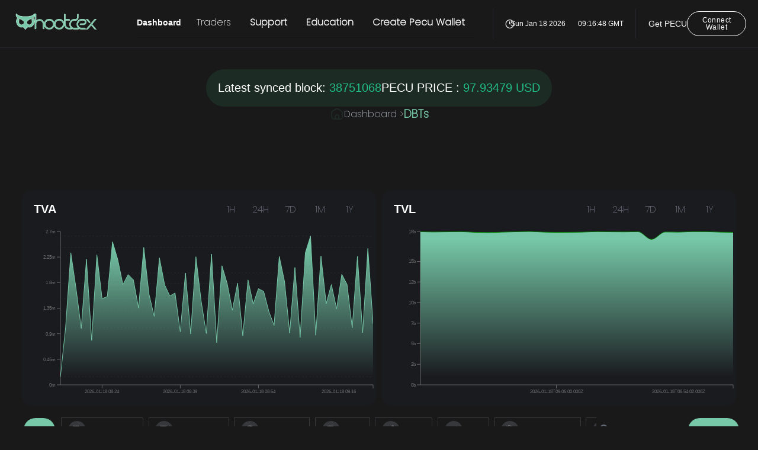

--- FILE ---
content_type: text/css
request_url: https://www.hootdex.net/static/css/main.34ef5901.css
body_size: 6122
content:
@import url(https://fonts.googleapis.com/css2?family=Poppins:wght@200&display=swap);body{-webkit-font-smoothing:antialiased;-moz-osx-font-smoothing:grayscale;font-family:-apple-system,BlinkMacSystemFont,Segoe UI,Roboto,Oxygen,Ubuntu,Cantarell,Fira Sans,Droid Sans,Helvetica Neue,sans-serif;margin:0}code{font-family:source-code-pro,Menlo,Monaco,Consolas,Courier New,monospace}.recharts-cartesian-axis-tick tspan{font-size:8px}.fast{animation:blink .3s linear infinite;-moz-animation:blink .3s linear infinite;-webkit-animation:blink .3s linear infinite}.regular{animation:blink .75s linear infinite;-moz-animation:blink .75s linear infinite;-webkit-animation:blink .75s linear infinite}.slow{animation:blink 1.5s linear infinite;-moz-animation:blink 1.5s linear infinite;-webkit-animation:blink 1.5s linear infinite}@keyframes blink{0%{opacity:0}50%{opacity:1}to{opacity:0}}::-webkit-scrollbar{height:5px;width:5px}::-webkit-scrollbar-track{background:#00430000}::-webkit-scrollbar-thumb{background:#6eba9d00}::-webkit-scrollbar-thumb:hover{background:#00800000}::-webkit-scrollbar-corner{background:#0000}body{background:#19191a}#root,body,html{color:#fff;height:100%;width:100%}.table{border-collapse:collapse;font-family:arial,sans-serif;margin:1rem;padding:1rem;width:80%}.td,.th{border:1px solid #ddd;padding:1rem;text-align:center}.tr:nth-child(odd){background-color:#77c7a7}.tr:nth-child(2n){background-color:#23674c}.primary__title{color:#f4a932;font-size:2rem;font-weight:900;text-align:center}.table__container{width:100%}.form,.table__container{align-items:center;display:flex;justify-content:center}.form{backdrop-filter:blur(5px);-webkit-backdrop-filter:blur(5px);background:#fff3;border:1px solid #ffffff4d;border-radius:16px;box-shadow:0 4px 30px #0000001a;flex-direction:column;height:80%;min-height:55vh;min-width:300px;padding:1rem;width:60%}.input{font-size:1.1rem;margin:1rem;outline:none;padding:.8rem;width:90%}.screen{align-items:center;display:flex;flex-direction:column;justify-content:center;min-height:90vh}.label{color:#dedede;font-size:1rem;font-weight:500;margin-top:1rem;width:90%}.submit-btn{margin-left:auto;margin-right:3rem;margin-top:2rem;padding:1rem;width:300px}.form{color:#fff;font-size:2rem}.banner-hero{backdrop-filter:blur(4px);-webkit-backdrop-filter:blur(4px);background:#36f6e040;border:1px solid #ffffff2e;border-radius:10px;box-shadow:0 8px 32px 0 #1f26875e;margin:2rem 1rem 1rem;min-height:85vh;width:95%}.rounded{border-radius:5px}html{scroll-behavior:smooth}.hide-scrollbar::-webkit-scrollbar{display:none}.hover-grey:hover{background-color:grey!important}.twhite{color:#fff!important;font-weight:700!important}.tblack{color:#000!important}.tcenter{text-align:center!important}.center-width{margin-left:2.5%;width:95%}.pool-btn-container{display:flex;flex-direction:row;flex-wrap:wrap;justify-content:space-between;padding:1rem;width:-webkit-max-content;width:max-content}.pool-btn{width:auto!important}.banner-left{flex:0.2 1;margin:1rem}.banner-right{flex:0.8 1;margin-right:2rem;margin-top:1rem}.banner-right-h{display:flex;flex-direction:row;justify-content:space-between;margin-top:1rem}.label-heading{color:#f4a932;font-size:3rem;font-style:normal;font-weight:700}.heading-btn{background-color:#f5f5f5;background:#e9eff5;border-radius:5px;box-shadow:0 0 6px 0 #fff;color:#000;color:#081e16;font-size:1rem;font-weight:700;padding:1rem;text-align:center;width:150px}.heading-btn:hover{background-color:#00071a;color:#fff;cursor:pointer}.content-body{align-items:center;display:flex;flex-direction:row;flex-wrap:wrap;justify-content:space-evenly}.card{background-color:#00071a;border-radius:20px;box-shadow:0 0 6px 0 #fff;color:#fff;margin:1rem;min-height:60px;min-width:220px;padding:1rem}.card:hover{box-shadow:1px 1px 6px 0 #fff;cursor:pointer}.label-semi{font-size:1.5rem;font-weight:700;text-align:center}.description{margin-top:5rem}.neomorphism{background:#e9eff5;border-radius:50px;box-shadow:20px 20px 60px #c6cbd0,-20px -20px 60px #fff;color:#081e16}.fontS22{font-size:22px}.tUpper{text-transform:uppercase}.shadow{box-shadow:0 0 6px 0 #fff}.shadow-light{box-shadow:0 0 4px 0 #fff}.shadowGrey{box-shadow:0 0 6px 0 #21242b}.border{border-color:#091e17;border-style:solid;border-width:2px 4px 4px 2px}.borderS{border:2px solid #091e17!important}.tShadow{box-shadow:inset 71px 58px 55px -9px #454545bf}.cbutton{border-radius:6px;color:#021e56;cursor:pointer;font-size:1rem;font-weight:600;margin:0 .5rem;outline:none;padding:.6rem}.cbutton:hover{background-color:#f4a932;color:#fff}.activeButton{background-color:#f4a932!important;color:#fff!important}.rounded20{border-radius:20px!important}.bg1{background-color:#00071a!important}.bg2{background-color:#002945!important}.inputField{background-color:#1a1b1f;border-radius:18px;color:#fff;font-size:24px;padding:15px;width:100%}.inputfWW{background-color:#f6f2f2;border-radius:10px;color:#161616;font-size:24px;padding:6px;width:90%}.tlower{text-transform:capitalize}.wallet:hover{border:1px solid red!important}.yellow{color:#ff0!important}.green{color:#22bd86!important}.red{color:#f93c3c!important}.pink{color:#fff!important}.grey{color:#686f7e!important;font-weight:400!important}.blue{color:#fff!important}.dfelxJsb{justify-content:space-between}.dfelxJsb,.dfelxalitemC,.dsparound{align-items:center;display:flex}.dsparound{justify-content:space-around}.token-page-btn{border-radius:12px;color:#c3c5cb;cursor:pointer;padding:8px 16px}.token-page-t1{color:#c3c5cb;font-size:16px;font-weight:600}.token-page-t2{color:#fff;font-family:Iner var sans-serif;font-size:22px;font-weight:600;margin-top:1rem}.mb-1{margin-bottom:3px}.chart_btn{border-radius:12px;color:#c3c5cb;cursor:pointer;margin:2px;padding:.1rem 1.5rem}.chart_btn:hover,.chart_btn_selected{background-color:#00071a}.button-hover:hover{background-color:""!important}.chart-button{border:1px solid #1c1d20!important;border-radius:6px;color:#3b916a!important;cursor:pointer;font-size:1rem;font-weight:600;margin:.05rem!important;padding:.2rem .5rem!important}.chart-button:hover{background-color:#f4a932;color:#fff}.graph-container{display:flex;flex-direction:row;width:95%}.search-input{background:#0000;border:none;border-radius:.5em;color:#fff;outline:#3b916a;padding:5px 12px;width:9em}.transaction-container{display:flex;flex-direction:row;justify-content:space-between}@media (max-width:610px){.chart-button{margin:0 .1rem!important;padding:0!important}.pool-btn-container{display:flex;flex-direction:row;flex-wrap:wrap;justify-content:space-between;padding:1rem;width:90%}.graph-container{align-items:center;display:flex;flex-direction:column;width:90%}.pool-btn{font-size:10px!important;width:-webkit-fit-content!important;width:-moz-fit-content!important;width:fit-content!important}.transaction-container{display:flex;flex-direction:column;gap:1rem;justify-content:space-between}}@media (max-width:1440px){.chart-button{margin:5px!important}}@media (max-width:1024px){.pool-btn-container{justify-content:flex-start;max-width:100%}.button-search{display:block!important}.button-search .pool-btn-container:last-child{margin:0 auto}}@media (max-width:576px){.res-token{min-width:0!important;width:90%!important}.button-search .pool-btn-container:last-child{justify-content:center}}.glassmorphosism{backdrop-filter:blur(5px);-webkit-backdrop-filter:blur(5px);background:#ffffff1a;border-radius:16px;box-shadow:0 4px 30px #0000001a;margin-bottom:1rem}.dashboard-card{background-color:#1a1b1f!important;border-radius:15px!important;cursor:pointer;text-align:center}.token_card-box{background-color:#1a1b1f;border:2px solid #282c34;border-radius:10px;color:#ddd;display:flex;flex-direction:column;justify-content:center;margin:1rem 0 0;min-height:300px;padding:2rem;width:95%}.nextprevcontainer{align-items:center;background-color:#21242b56;border-radius:.5em;color:#f5f5f5;display:flex;flex-direction:row;float:right;justify-content:flex-end;width:100%}.nextprevcontainer button{background-color:#00071a;border:1px solid green;color:#fff;cursor:pointer;font-size:1rem;margin:1rem;padding:5px;width:30px}.stock-card{background-color:#01110b;border-radius:6px;display:flex;flex-direction:column;justify-content:center;margin:.2rem;min-width:200px;padding:1rem}.learn-more{background-color:#265f46;border-radius:8px;font-size:1rem;font-weight:500;margin-top:50px;padding:.5rem;width:-webkit-fit-content;width:-moz-fit-content;width:fit-content}.learn-more:hover{background-color:#337e5e}.history-link{cursor:pointer;font-size:1rem;font-weight:500}tr:hover{background-color:rgba(0,0,0,.416)}.blinkup{background-color:rgba(0,100,0,.572)}.blinkdown{background-color:rgba(124,1,1,.572)}.brand-color{background-color:#76c8a8}.main_nav_container{display:flex;justify-content:space-around}.new_search_input{background-color:initial;border:none;color:#fff;outline:none;padding:.5em}.search_icon{color:#686f7e}.search_input_and_icon_container{align-items:center;display:flex;justify-content:center;padding:1em .2em}.new_search_input::placeholder{color:#686f7e}.fxpairs_static_btn{background-color:#76c8a8;border:none;border-radius:2em;color:#1f2a27;min-width:-webkit-fit-content;min-width:-moz-fit-content;min-width:fit-content;padding:.4em .8em}.navigation_container{display:flex;overflow:auto;padding:1em .5em}.navigation_btns{align-items:center;background-color:initial;border:none;border-radius:2em;color:#fff;cursor:pointer;display:flex;justify-content:center;margin-left:.8em;min-width:-webkit-fit-content;min-width:-moz-fit-content;min-width:fit-content;outline:1px solid #37383c;padding:.4em .8em}.navigation_btns:hover{background-color:#1c1d20;transition-duration:.4s;transition-timing-function:ease-in-out}.navigation_btns>span{margin-left:.5em}.inside_container_for_responsiveness{display:flex}.pecuscan_container{align-items:center;display:flex}.pecuscan_container>a{background-color:#76c8a8;border-radius:2em;color:#1f2a27;font-size:13px;font-weight:700;padding:1em;text-align:center}.RedSwapBtn{align-items:center;background-color:initial;border:1px solid #f93c3c;border-radius:30px;color:#f93c3c;cursor:pointer;display:flex;flex-shrink:0;font-family:Poppins;font-size:16px;font-style:normal;font-weight:500;gap:10px;height:36px;justify-content:center;line-height:100%;margin-top:-20px;padding:10px 19px;text-align:center;width:80%}.RedSwapBtn:hover{background-color:#f93c3c;color:#fff;transition:.5s}.NormalSwapBtn{align-items:center;background-color:initial;border:1px solid #76c8a8;border-radius:30px;color:#76c8a8;cursor:pointer;display:flex;flex-shrink:0;font-family:Poppins;font-size:16px;font-style:normal;font-weight:500;gap:10px;height:36px;justify-content:center;line-height:100%;margin-top:-20px;padding:10px 19px;text-align:center;width:80%}.NormalSwapBtn:hover{background-color:#22bd86;color:#fff;transition:.5s}.transferSwapBtn{align-items:center;background-color:initial;border:1px solid #76c8a8;border-radius:30px;color:#76c8a8;cursor:pointer;display:flex;flex-shrink:0;font-family:Poppins;font-size:16px;font-style:normal;font-weight:500;gap:10px;height:36px;justify-content:center;line-height:100%;padding:10px 19px;text-align:center;width:100%}.transferSwapBtn:hover{background-color:#22bd86;color:#fff;transition:.5s}@media (max-width:1200px){.main_nav_container{flex-direction:column-reverse}}.nav{align-items:flex-start;background-color:#000;display:flex;flex-direction:column;justify-content:space-between;padding:.5rem;position:-webkit-sticky;position:sticky;top:0;z-index:2000}a{color:#fff;font-size:1.8rem;font-weight:900;text-decoration:none}.button{border-radius:6px;color:#021e56;cursor:pointer;font-size:1rem;font-weight:600;margin:0 .5rem;min-width:120px;outline:none;padding:.6rem}.button:hover{background-color:#f4a932;color:#fff}.header-link{background-color:#002945;border:none;color:#77c7a7;outline:none}.searchField{background-color:#000;border:none;border-radius:20px;color:#fff;font-size:20px;outline:none;padding:15px;width:100%}.searchFieldFocus{border-bottom-left-radius:0;border-bottom-right-radius:0;outline:none}@keyframes fadeIn{0%{opacity:0;transform:translateY(-2rem)}to{opacity:1;transform:translateY(0)}}.nav-menu{align-items:center;background-color:#000;display:flex;flex-direction:row;justify-content:space-around;padding:.5rem;position:-webkit-sticky;position:sticky;top:0;z-index:2000}.hamberger-icon{background:none;border:none;color:#90ee90;font-size:1.4rem;font-weight:700}.menu{align-items:center;background:#1c1d20;border-right:1.392px solid #1c1d20;display:flex;flex-direction:column;gap:20px;height:100%;justify-content:flex-start;position:fixed;top:0;width:80%;z-index:899}.nav-btn{background-color:#90ee9054!important;border-radius:15px!important}.nav-btn:focus{box-shadow:inset 0 0 0 1.5px #569a50,0 2px 4px #2d234266,0 7px 13px -3px #2d23424d,inset 0 -3px 0 #d6d6e7}.nav-btn:hover{box-shadow:0 4px 8px #2d234266,0 7px 13px -3px #2d23424d,inset 0 -3px 0 #ced3cc;transform:translateY(-2px)}.nav-btn:active{box-shadow:inset 0 3px 7px #114321;transform:translateY(2px)}@media (max-width:768px){.nav-menu{display:flex;flex-direction:column}.res-nav{display:block!important}.res-appbar{position:absolute!important}.res-pecubtn{bottom:0;position:absolute;right:0}}@media (max-width:576px){.nav{display:flex;flex-direction:row}.res-margin{margin-top:5px!important}}.MuiTabs-indicator{display:none!important}.headerTab{color:#fff!important;font-family:Poppins!important;font-size:16px;font-style:normal;text-transform:capitalize!important}.headerTab.Mui-selected{background-color:#000!important;color:#f2f2f2!important;text-transform:capitalize}.headerTab:hover{background-color:#1a1b1f}.optionSetting{align-items:center;background-color:#21242b;border:none;color:#fff;display:flex;font-size:13px;font-weight:600;padding:12px 32px;text-transform:capitalize}.optionSetting:hover{background-color:#2d2f37}.optionSetting>svg{margin-left:10px}.option-btn{padding:0!important}.option-btn>div{justify-content:end;margin:0!important}.option-btn{min-height:0!important}.checkBox-button>span>svg{font-size:20px}.checkBox-button>span{font-size:14px}.minMax-dropdown>div{border:1px solid #91a0b1;padding:6px 10px}.minMax-dropdown>svg{color:#fff}.strike-Range{margin-right:15px}.tiled-Sign{margin:0 10px}.drop-Down{font-size:13px}.css-6hp17o-MuiList-root-MuiMenu-list{background-color:#2d2f37!important;color:#fff!important}@media (max-width:768px){.Header_Button,.headerTab_Accordion{display:none!important}}.css-1aquho2-MuiTabs-indicator{background-color:#f2f2f2;display:none!important}.main-Tab{border:1px solid #fff3!important}.main-Tab,.main-Tab.Mui-selected{color:#fff!important;text-transform:capitalize!important}.main-Tab.Mui-selected{background-color:#21242b!important}.main-Tab:hover{background-color:#1a1b1f}.getStarted,.signIn{background-color:#000;border-radius:4px;color:#fff;cursor:pointer;font-weight:750;padding:10px 16px;text-transform:capitalize}.signIn:hover{border:1px solid #91a0b1}.getStarted{background-color:#91a0b1}.getStarted:hover{background-color:#7b8795}.Trade-Usd{padding:14px 16px!important}.usd-Set{display:grid;font-size:12px!important;grid-template-columns:1fr 1fr 1fr;white-space:nowrap;width:100%}.box-Width{background-color:#000!important;border:1px solid #fff3!important;color:#fff!important;display:grid;grid-template-columns:1fr calc(15px + 1rem);width:400px}.Popover-icon>svg{font-size:19px}.availablePosition_Set{display:grid;font-size:14px!important;text-align:end;width:100%}.password_Icon>svg{font-size:16px;margin-left:5px}.callsPuts_button{border:1px solid #91a0b1!important;color:#91a0b1!important;width:50%}.callsPuts_button.Mui-selected{color:#fff!important}@media (max-width:768px){.box-Width,.sign-Started{display:none!important}.mainTab_Accordion{display:none}.main-Tab{color:#91a0b1!important;font-size:16px!important;font-weight:600!important;width:50%!important}.mainTab_Box{width:100%}.mainTab_BtcBox{display:block!important}}.paperStyle{font-style:italic;font-weight:500;padding:10px 0}.contract-Price{background-color:#21242b!important;color:#91a0b1!important;padding:15px 0}.contracts{display:flex;font-size:13px;gap:4px}.infoIcon>svg{font-size:17px}.size_Button{border:1px solid #91a0b1!important;box-sizing:initial!important;color:#91a0b1!important;font-size:14px!important;justify-content:start!important;padding:3px 14px!important;text-transform:capitalize!important}.buy-Sell{background-color:#1a1b1f;border:none;border-radius:5px;color:#91a0b1;padding:13px;width:160px}.trades-Button{background-color:#2d2f37;border:none;border-radius:2px;color:#91a0b1;padding:10px;width:109px}@media (max-width:768px){.Left_panel{display:none!important}}.tbody-table tr td,.tbody-table tr th{border-bottom:1px solid #1e2128;color:#91a0b1;padding:16px!important}.table_wrapper{height:500px;overflow-y:auto;width:100%}.table_wrapper2{height:430px;margin-top:0;overflow-y:auto;width:100%}.table_wrapper2::-webkit-scrollbar,.table_wrapper::-webkit-scrollbar{background-color:#000;width:10px}.table_wrapper2::-webkit-scrollbar-thumb,.table_wrapper::-webkit-scrollbar-thumb{background-color:#91a0b1;border-radius:5px;width:10px}.tableRows-color>th{background-color:#1a1b1f;color:#c3c5cb!important}.custom-color{background-color:#000;color:#c3c5cb!important;text-align:end}.strike-Row{background-color:#2d2f37;text-align:center!important}@media (max-width:768px){.table_wrapper::-webkit-scrollbar{width:4px}}.head-head>th{background-color:#21242b;color:#c3c5cb}@media (max-width:768px){.Bottom_Table{display:none!important}}.Full_Page{display:flex;flex:0 1 100%;overflow:auto}.Page_Grid{grid-gap:4px;display:grid;gap:4px;grid-template-columns:600px minmax(400px,1fr);grid-template-rows:-webkit-min-content 1fr;grid-template-rows:min-content 1fr;height:100%;min-height:958px;overflow:auto hidden;padding-left:2px;width:100%}@media (max-width:768px){.Page_Grid{display:block;min-height:auto}}.Grid_Column{grid-column:1/4}.Main_Tab{font-size:12px;line-height:1.4;margin-bottom:1px}.Main_sub{flex-wrap:nowrap}.Header_Tab,.Main_sub{display:flex}.Header_TabPanel{grid-gap:1px;display:grid;gap:1px;grid-template-columns:repeat(4,-webkit-max-content);grid-template-columns:repeat(4,max-content)}.Header_Button{background-color:#21242b;color:#fff;cursor:pointer;display:flex;font-size:13px;font-weight:700;justify-content:flex-end;width:100%}.Right_panel{font-size:13px;grid-template-columns:1fr;grid-template-rows:minmax(450px,7fr) minmax(250px,4fr);height:auto;overflow:hidden;row-gap:2px}.active{background-color:#00994c;border-radius:6px;color:#fff;cursor:pointer;flex:1 1;font-size:1rem;font-weight:600;line-height:150%;margin:2px;padding:.5rem;text-align:center;transition:background-color .3s ease 0s,color .3s ease 0s}.tabs{background-color:#000;border:2px solid #000;border-radius:8px;color:#fff;font-size:12px;margin:10px}.footer{align-items:center;background-image:url(/static/media/footer-bg.f539f012b599dfd5d19c.png);background-position:top;background-repeat:no-repeat;background-size:100% auto;color:#fff;display:flex;flex-direction:column;font-size:1rem;justify-content:flex-end;margin-top:4rem;min-height:450px;padding:.7rem 0;position:relative;text-align:center;width:100%}.footer-legals{border-top:1px solid #3c3e41;display:flex;flex-direction:row;justify-content:space-between;margin:auto;padding:1rem;width:80%}.legals-list{display:flex;justify-content:space-evenly;max-width:500px;width:80%}.lightGreen{color:#38da2d;cursor:pointer;font-size:1rem!important;font-weight:400}.bold-600{font-weight:600}.green{color:green;font-size:.85rem}.lightGreen:hover{color:#016901}p{margin:0;padding:0}.footer-link{font-feature-settings:"salt" on,"liga" off;color:#fff;font-family:Poppins;font-size:16px;font-style:normal;font-weight:700;line-height:100%;text-align:center}.footer-main{background-color:#1c2221;display:flex;flex-direction:row;gap:3rem;justify-content:space-between;padding:2rem}.footer-link-div{align-items:center;display:flex;flex-wrap:wrap;gap:10px;justify-content:space-evenly;margin:2rem 0}.footer-link img{width:25px}.footer-link-icons{display:flex;gap:20px;justify-content:center}.contactus-container{display:flex;flex-direction:column;gap:20px;text-align:center}@media screen and (max-width:700px){.footer-main{flex-direction:column;margin-top:0}.footer-link{font-size:12px}.footer-main{font-size:10px}.footer-main>div>img{width:85px!important}.footer-link-div{font-size:14px!important;justify-content:center!important;margin:0!important;width:100%}.footer-link img{width:10px!important}.footer{height:560px}.footer-link-icons{display:flex;gap:20px;justify-content:center;margin-top:12px}.contactus-container{display:flex;flex-direction:row}.footer-legals{flex-direction:column;gap:1rem}.legals-list{display:flex;flex-direction:row;flex-wrap:wrap;gap:1rem;justify-content:space-evenly}}@media screen and (max-width:900){.footer{height:560px}.footer-link-icons{display:none!important}}.news-c1,.news-c3{display:flex;flex-direction:column;flex-wrap:wrap}.news-c1{height:100vh;overflow-x:scroll}.news-c2,.news-c3{display:flex;flex-direction:column;flex-wrap:wrap}.news-c3{background-color:#000;max-width:300px}.news-r1{margin-bottom:1rem;min-width:280px;padding:25px}.news-r1,.news-r1-news{background:#1c1d20;border-radius:15px}.news-r1-news{max-height:-webkit-fit-content;max-height:-moz-fit-content;max-height:fit-content;padding:0}.readMore{color:#76c8a8;font-size:16px;font-weight:750}.video_News{background:#000;border-radius:15px;flex:1 1;height:360px;margin:1rem;width:600px}.news_wrapper1{-ms-overflow-style:none;height:1385px;overflow-y:auto;scrollbar-color:#0000 #0000;scrollbar-width:thin;width:100%}.news_wrapper1::-webkit-scrollbar{height:8px;width:10px}.news_wrapper2{height:auto;width:100%}.news-r1>span>p,.news-r2>span>p,.news-r3>span>p{margin:5px 0}.news-r1>p,.news-r2>p,.news-r3>p{margin:0 0 20px}.news-r1>h4,.news-r2>h4,.news-r3>h4{margin:5px 0 20px}@media (max-width:768px){.news_section{flex-direction:column}.video_News{height:250px;width:85%}.news-c1{order:2}.news-c2{order:1}}.carousel .control-arrow,.carousel.carousel-slider .control-arrow{background:none;border:0;cursor:pointer;filter:alpha(opacity=40);font-size:32px;opacity:.4;position:absolute;top:20px;transition:all .25s ease-in;z-index:2}.carousel .control-arrow:focus,.carousel .control-arrow:hover{filter:alpha(opacity=100);opacity:1}.carousel .control-arrow:before,.carousel.carousel-slider .control-arrow:before{border-bottom:8px solid #0000;border-top:8px solid #0000;content:"";display:inline-block;margin:0 5px}.carousel .control-disabled.control-arrow{cursor:inherit;display:none;filter:alpha(opacity=0);opacity:0}.carousel .control-prev.control-arrow{left:0}.carousel .control-prev.control-arrow:before{border-right:8px solid #fff}.carousel .control-next.control-arrow{right:0}.carousel .control-next.control-arrow:before{border-left:8px solid #fff}.carousel-root{outline:none}.carousel{position:relative;width:100%}.carousel *{box-sizing:border-box}.carousel img{display:inline-block;pointer-events:none;width:100%}.carousel .carousel{position:relative}.carousel .control-arrow{background:none;border:0;font-size:18px;margin-top:-13px;outline:0;top:50%}.carousel .thumbs-wrapper{margin:20px;overflow:hidden}.carousel .thumbs{list-style:none;position:relative;transform:translateZ(0);transition:all .15s ease-in;white-space:nowrap}.carousel .thumb{border:3px solid #fff;display:inline-block;margin-right:6px;overflow:hidden;padding:2px;transition:border .15s ease-in;white-space:nowrap}.carousel .thumb:focus{border:3px solid #ccc;outline:none}.carousel .thumb.selected,.carousel .thumb:hover{border:3px solid #333}.carousel .thumb img{vertical-align:top}.carousel.carousel-slider{margin:0;overflow:hidden;position:relative}.carousel.carousel-slider .control-arrow{bottom:0;color:#fff;font-size:26px;margin-top:0;padding:5px;top:0}.carousel.carousel-slider .control-arrow:hover{background:#0003}.carousel .slider-wrapper{margin:auto;overflow:hidden;transition:height .15s ease-in;width:100%}.carousel .slider-wrapper.axis-horizontal .slider{-ms-box-orient:horizontal;display:-moz-flex;display:flex}.carousel .slider-wrapper.axis-horizontal .slider .slide{flex-direction:column;flex-flow:column}.carousel .slider-wrapper.axis-vertical{-ms-box-orient:horizontal;display:-moz-flex;display:flex}.carousel .slider-wrapper.axis-vertical .slider{flex-direction:column}.carousel .slider{list-style:none;margin:0;padding:0;position:relative;width:100%}.carousel .slider.animated{transition:all .35s ease-in-out}.carousel .slide{margin:0;min-width:100%;position:relative;text-align:center}.carousel .slide img{border:0;vertical-align:top;width:100%}.carousel .slide iframe{border:0;display:inline-block;margin:0 40px 40px;width:calc(100% - 80px)}.carousel .slide .legend{background:#000;border-radius:10px;bottom:40px;color:#fff;font-size:12px;left:50%;margin-left:-45%;opacity:.25;padding:10px;position:absolute;text-align:center;transition:all .5s ease-in-out;transition:opacity .35s ease-in-out;width:90%}.carousel .control-dots{bottom:0;margin:10px 0;padding:0;position:absolute;text-align:center;width:100%;z-index:1}@media (min-width:960px){.carousel .control-dots{bottom:0}}.carousel .control-dots .dot{background:#fff;border-radius:50%;box-shadow:1px 1px 2px #000000e6;cursor:pointer;display:inline-block;filter:alpha(opacity=30);height:8px;margin:0 8px;opacity:.3;transition:opacity .25s ease-in;width:8px}.carousel .control-dots .dot.selected,.carousel .control-dots .dot:hover{filter:alpha(opacity=100);opacity:1}.carousel .carousel-status{color:#fff;font-size:10px;padding:5px;position:absolute;right:0;text-shadow:1px 1px 1px #000000e6;top:0}.carousel:hover .slide .legend{opacity:1}.sendCoins-main{background:#f7f7f7;border-radius:10px;box-shadow:0 4px 8px #0000001a;font-family:Arial,sans-serif;margin:0 auto;max-width:600px;padding:2rem}.sendCoins-main h2,.sendCoins-main h5{color:#333;margin-bottom:1rem;text-align:center}.sendCoins-main .total-coin-title{margin-bottom:2rem;text-align:center}.sendCoins-main label{color:#555;display:block;margin:1rem 0 .5rem}.sendCoins-main button,.sendCoins-main input,.sendCoins-main select,.sendCoins-main textarea{border:1px solid #ddd;border-radius:5px;color:#333;font-size:1rem;margin-bottom:1rem;padding:1rem;width:100%}.sendCoins-main input[type=file]{padding:.5rem}.sendCoins-main input:disabled{background:#e9e9e9}.sendCoins-main button.primary{background:#106044;border:none;color:#fff;cursor:pointer;transition:background .3s}.sendCoins-main button.primary:hover{background:#198e65}.sendCoins-main h5{font-size:1.2rem;margin:2rem 0 1rem}.sendCoins-main form{background:#fff;border-radius:10px;box-shadow:0 2px 4px #0000001a;padding:2rem}.sendCoins-main form+h5{margin-top:3rem}.Token-create-panel{background:#f7f7f7;border-radius:10px;box-shadow:0 4px 8px #0000001a;display:flex;flex-direction:row;flex-wrap:wrap;font-family:Arial,sans-serif;justify-content:space-evenly;margin:0 auto;max-width:600px;padding:2rem}.Token-create-panel button{background:#0d4e37;border:none;border-radius:10px;color:#fff;cursor:pointer;font-size:1rem;margin:1rem;outline:none;padding:.7rem;width:200px}.Token-create-panel button:hover{background:#198e65}
/*# sourceMappingURL=main.34ef5901.css.map*/

--- FILE ---
content_type: image/svg+xml
request_url: https://www.hootdex.net/static/media/Group%20529.dbd4417d9a66ea9e0423c9b737d3c070.svg
body_size: 2854
content:
<svg width="30" height="30" viewBox="0 0 30 30" fill="none" xmlns="http://www.w3.org/2000/svg">
<circle cx="15" cy="15.0002" r="15" fill="#37383C"/>
<path d="M16.4059 10.3282V10.7589C16.4059 10.7644 16.408 10.7697 16.4119 10.7737C16.4158 10.7776 16.4211 10.7799 16.4267 10.78C16.5972 10.7827 16.7685 10.783 16.9405 10.7808C17.1021 10.7789 17.2229 10.7894 17.3029 10.8125C17.5412 10.8812 17.6972 11.0306 17.7708 11.2607C17.7993 11.3504 17.8135 11.4961 17.8133 11.6978C17.8117 12.7957 17.8114 13.8934 17.8124 14.9911C17.8124 14.9946 17.8112 14.9979 17.8088 15.0006C17.8065 15.0032 17.8033 15.005 17.7998 15.0055L17.3557 15.0646C17.3477 15.0656 17.3437 15.0621 17.3437 15.0541C17.3433 13.8892 17.3432 12.725 17.3434 11.5613C17.3434 11.3565 17.278 11.2502 17.0677 11.2502C14.8987 11.2502 12.7299 11.2502 10.5611 11.2502C10.3306 11.2502 10.3121 11.421 10.3121 11.6164C10.3121 13.8324 10.3121 16.0453 10.3121 18.2551C10.3121 18.2617 10.3148 18.2682 10.3195 18.2729C10.3242 18.2776 10.3306 18.2803 10.3373 18.2803C10.7354 18.2828 11.1342 18.2827 11.5338 18.28C11.7109 18.2788 11.8424 18.2914 11.9281 18.3178C12.1619 18.3896 12.3143 18.542 12.3852 18.7748C12.4115 18.8613 12.424 18.9973 12.4227 19.1829C12.4201 19.5026 12.4201 19.8205 12.4227 20.1365C12.4227 20.1418 12.4248 20.1469 12.4286 20.1506C12.4324 20.1543 12.4375 20.1564 12.4429 20.1564H14.9179C14.9245 20.1564 14.9297 20.1593 14.9334 20.1649L15.2199 20.6158C15.2205 20.6167 15.2208 20.6178 15.2209 20.619C15.2209 20.6201 15.2207 20.6212 15.2202 20.6221C15.2197 20.6231 15.2189 20.6239 15.218 20.6244C15.2171 20.625 15.216 20.6252 15.2149 20.6252C14.1989 20.6254 13.1823 20.6253 12.1651 20.6249C12.1224 20.6249 12.0774 20.604 12.0304 20.5622C11.3306 19.9413 10.6306 19.3206 9.93037 18.7001C9.87334 18.6495 9.84482 18.5856 9.84482 18.5085C9.84385 16.1958 9.84336 13.8831 9.84336 11.5704C9.84336 11.2206 9.9752 10.9382 10.3238 10.8201C10.3998 10.7943 10.5057 10.7814 10.6414 10.7814C10.8387 10.7814 11.0359 10.7814 11.2332 10.7814C11.2375 10.7814 11.2416 10.7797 11.2446 10.7767C11.2476 10.7737 11.2493 10.7696 11.2493 10.7653L11.2496 10.3285C11.2496 10.3185 11.2445 10.3135 11.2344 10.3133C10.7117 10.3117 10.1896 10.3118 9.66816 10.3136C9.47773 10.3141 9.37461 10.3862 9.37461 10.5799C9.37461 14.0015 9.37461 17.4232 9.37461 20.8449C9.37461 21.0693 9.53955 21.0942 9.73203 21.0942C11.7021 21.094 13.6723 21.0939 15.6424 21.0939C15.6533 21.0939 15.6628 21.0976 15.6708 21.1051C15.8519 21.2732 16.0494 21.4194 16.2635 21.5436C16.2844 21.5557 16.2827 21.5619 16.2585 21.5621C14.0716 21.5635 11.8851 21.5636 9.69893 21.5624C9.56846 21.5622 9.46543 21.5495 9.38984 21.5243C9.1668 21.4499 9.01982 21.3055 8.94893 21.091C8.91982 21.0027 8.90527 20.8567 8.90527 20.653C8.90605 17.3136 8.90615 13.9741 8.90557 10.6347C8.90557 10.5083 8.91797 10.4076 8.94277 10.3326C9.01855 10.1039 9.16504 9.95467 9.38223 9.88495C9.47363 9.85565 9.64082 9.84159 9.88379 9.84276C10.3473 9.8453 10.8107 9.8453 11.2742 9.84276C11.2842 9.84276 11.2911 9.83817 11.295 9.82899C11.3872 9.61512 11.5338 9.47606 11.7348 9.4118C11.8133 9.38661 11.9498 9.37459 12.1443 9.37577C12.3174 9.37674 12.4902 9.37616 12.6629 9.37401C12.6732 9.37401 12.6796 9.36893 12.6819 9.35877C12.9746 8.15086 14.6832 8.12186 14.97 9.35848C14.9724 9.36883 14.9788 9.37401 14.9894 9.37401C15.1685 9.37616 15.3474 9.37664 15.5261 9.37547C15.7101 9.3743 15.8411 9.38621 15.9192 9.41121C16.1222 9.47606 16.2692 9.61541 16.3604 9.82928C16.3642 9.83827 16.371 9.84286 16.381 9.84305C16.8819 9.8452 17.3828 9.8451 17.8836 9.84276C18.0537 9.84217 18.1806 9.85526 18.2642 9.88202C18.4866 9.9533 18.6357 10.1016 18.7115 10.327C18.7369 10.402 18.7496 10.5046 18.7496 10.6347C18.7496 12.1059 18.7496 13.5793 18.7496 15.0547C18.7496 15.0561 18.7493 15.0575 18.7487 15.0588C18.7482 15.0601 18.7473 15.0612 18.7462 15.0622C18.7451 15.0631 18.7439 15.0638 18.7425 15.0642C18.7411 15.0647 18.7396 15.0648 18.7382 15.0646L18.2932 15.0055C18.2897 15.005 18.2866 15.0034 18.2843 15.0008C18.2821 14.9982 18.2808 14.9948 18.2809 14.9914C18.2807 13.5375 18.2807 12.084 18.2809 10.6308C18.2809 10.4627 18.2343 10.3136 18.0468 10.313C17.5044 10.3114 16.9622 10.3116 16.4202 10.3136C16.4106 10.3136 16.4059 10.3184 16.4059 10.3282ZM13.1328 9.5325C13.1129 9.73817 13.0704 9.84217 12.8398 9.84334C12.5877 9.84452 12.3355 9.84452 12.0834 9.84334C11.8599 9.84217 11.7189 9.86942 11.7184 10.1225C11.7178 10.3374 11.7179 10.5475 11.7187 10.753C11.7187 10.7606 11.7218 10.7678 11.7272 10.7731C11.7325 10.7784 11.7398 10.7814 11.7474 10.7814H15.9151C15.9209 10.7814 15.9265 10.7792 15.9306 10.7751C15.9347 10.771 15.937 10.7655 15.9371 10.7597C15.9371 10.5385 15.9373 10.3138 15.9377 10.0856C15.938 9.87528 15.7725 9.84305 15.5905 9.84364C15.3302 9.84442 15.0697 9.84432 14.8092 9.84334C14.6914 9.84276 14.6091 9.81668 14.5563 9.71414C14.5276 9.65819 14.5309 9.5867 14.5235 9.52078C14.4919 9.23543 14.2798 9.00604 14.0205 8.93602C13.6042 8.82352 13.1768 9.08661 13.1328 9.5325ZM11.9524 19.0426C11.9519 18.904 11.8971 18.7508 11.733 18.7505C11.3922 18.7499 11.0525 18.7499 10.7141 18.7505C10.7125 18.7504 10.7111 18.7508 10.7098 18.7517C10.7085 18.7525 10.7076 18.7537 10.707 18.7552C10.7065 18.7566 10.7064 18.7581 10.7067 18.7596C10.7071 18.7611 10.7079 18.7624 10.7091 18.7634L11.9393 19.8564C11.9404 19.8574 11.9418 19.8581 11.9433 19.8583C11.9448 19.8586 11.9464 19.8584 11.9477 19.8578C11.9491 19.8571 11.9503 19.8561 11.9512 19.8549C11.952 19.8536 11.9524 19.8521 11.9524 19.8506C11.953 19.5808 11.953 19.3115 11.9524 19.0426Z" fill="white"/>
<path d="M13.8282 9.84309C13.9572 9.84309 14.0617 9.73855 14.0617 9.60959C14.0617 9.48064 13.9572 9.3761 13.8282 9.3761C13.6993 9.3761 13.5947 9.48064 13.5947 9.60959C13.5947 9.73855 13.6993 9.84309 13.8282 9.84309Z" fill="white"/>
<path d="M12.4219 13.357C12.4219 13.4198 12.3969 13.4801 12.3525 13.5246C12.308 13.569 12.2477 13.594 12.1849 13.594H11.2526C11.1898 13.594 11.1295 13.569 11.085 13.5246C11.0406 13.4801 11.0156 13.4198 11.0156 13.357V12.4248C11.0156 12.3619 11.0406 12.3016 11.085 12.2572C11.1295 12.2127 11.1898 12.1877 11.2526 12.1877H12.1849C12.2477 12.1877 12.308 12.2127 12.3525 12.2572C12.3969 12.3016 12.4219 12.3619 12.4219 12.4248V13.357ZM11.9531 12.6744C11.9531 12.6695 11.9512 12.6649 11.9478 12.6615C11.9444 12.6581 11.9398 12.6562 11.935 12.6562H11.5025C11.4977 12.6562 11.4931 12.6581 11.4897 12.6615C11.4863 12.6649 11.4844 12.6695 11.4844 12.6744V13.1068C11.4844 13.1116 11.4863 13.1162 11.4897 13.1196C11.4931 13.123 11.4977 13.125 11.5025 13.125H11.935C11.9398 13.125 11.9444 13.123 11.9478 13.1196C11.9512 13.1162 11.9531 13.1116 11.9531 13.1068V12.6744Z" fill="white"/>
<path d="M16.4094 12.6567H13.5916C13.4644 12.6567 13.3613 12.7598 13.3613 12.887V12.8946C13.3613 13.0218 13.4644 13.1249 13.5916 13.1249H16.4094C16.5366 13.1249 16.6396 13.0218 16.6396 12.8946V12.887C16.6396 12.7598 16.5366 12.6567 16.4094 12.6567Z" fill="white"/>
<path d="M12.4219 15.232C12.4219 15.2948 12.3969 15.3551 12.3525 15.3996C12.308 15.444 12.2477 15.469 12.1849 15.469H11.2526C11.1898 15.469 11.1295 15.444 11.085 15.3996C11.0406 15.3551 11.0156 15.2948 11.0156 15.232V14.2998C11.0156 14.2369 11.0406 14.1766 11.085 14.1322C11.1295 14.0877 11.1898 14.0627 11.2526 14.0627H12.1849C12.2477 14.0627 12.308 14.0877 12.3525 14.1322C12.3969 14.1766 12.4219 14.2369 12.4219 14.2998V15.232ZM11.9531 14.5491C11.9531 14.5444 11.9513 14.5399 11.948 14.5366C11.9447 14.5333 11.9402 14.5315 11.9355 14.5315H11.502C11.4973 14.5315 11.4928 14.5333 11.4895 14.5366C11.4862 14.5399 11.4844 14.5444 11.4844 14.5491V14.9827C11.4844 14.9873 11.4862 14.9918 11.4895 14.9951C11.4928 14.9984 11.4973 15.0002 11.502 15.0002H11.9355C11.9402 15.0002 11.9447 14.9984 11.948 14.9951C11.9513 14.9918 11.9531 14.9873 11.9531 14.9827V14.5491Z" fill="white"/>
<path d="M16.4094 14.5317H13.5916C13.4644 14.5317 13.3613 14.6348 13.3613 14.762V14.7696C13.3613 14.8968 13.4644 14.9999 13.5916 14.9999H16.4094C16.5366 14.9999 16.6396 14.8968 16.6396 14.7696V14.762C16.6396 14.6348 16.5366 14.5317 16.4094 14.5317Z" fill="white"/>
<path d="M21.0932 18.5156C21.0932 19.3236 20.7722 20.0985 20.2008 20.6698C19.6295 21.2412 18.8546 21.5622 18.0466 21.5622C17.2386 21.5622 16.4637 21.2412 15.8923 20.6698C15.321 20.0985 15 19.3236 15 18.5156C15 17.7076 15.321 16.9327 15.8923 16.3613C16.4637 15.79 17.2386 15.469 18.0466 15.469C18.8546 15.469 19.6295 15.79 20.2008 16.3613C20.7722 16.9327 21.0932 17.7076 21.0932 18.5156ZM20.6247 18.5156C20.6247 17.8318 20.3531 17.1761 19.8696 16.6926C19.3861 16.2091 18.7303 15.9375 18.0466 15.9375C17.3628 15.9375 16.7071 16.2091 16.2236 16.6926C15.7401 17.1761 15.4685 17.8318 15.4685 18.5156C15.4685 19.1993 15.7401 19.8551 16.2236 20.3386C16.7071 20.8221 17.3628 21.0937 18.0466 21.0937C18.7303 21.0937 19.3861 20.8221 19.8696 20.3386C20.3531 19.8551 20.6247 19.1993 20.6247 18.5156Z" fill="white"/>
<path d="M19.4563 18.2817H16.6385C16.5113 18.2817 16.4082 18.3848 16.4082 18.512V18.5196C16.4082 18.6468 16.5113 18.7499 16.6385 18.7499H19.4563C19.5834 18.7499 19.6865 18.6468 19.6865 18.5196V18.512C19.6865 18.3848 19.5834 18.2817 19.4563 18.2817Z" fill="white"/>
</svg>


--- FILE ---
content_type: image/svg+xml
request_url: https://www.hootdex.net/static/media/Group%20523.b301d62578faf4f29e548702103c9837.svg
body_size: 3101
content:
<svg width="30" height="30" viewBox="0 0 30 30" fill="none" xmlns="http://www.w3.org/2000/svg">
<circle cx="14.9998" cy="15.0002" r="15" fill="#37383C"/>
<g clip-path="url(#clip0_180_680)">
<path d="M22.4998 14.8508V15.1552C22.4432 17.622 21.2523 19.9989 19.1133 21.2885C18.293 21.7833 17.4003 22.0616 16.4353 22.1235C16.3085 22.1317 16.1133 22.1356 15.8497 22.1352C15.2391 22.1348 14.6286 22.1343 14.018 22.1337C12.9944 22.1332 12.0124 21.9123 11.1291 21.4268C8.84448 20.1706 7.56304 17.7427 7.49976 15.1579V14.8385C7.56392 12.2765 8.82397 9.86948 11.0731 8.60415C11.8051 8.19224 12.6039 7.95171 13.4693 7.88257C13.6089 7.87144 13.8042 7.86587 14.0549 7.86587C14.6899 7.86567 15.3248 7.86567 15.9595 7.86587C17.1065 7.86587 18.1706 8.1354 19.1456 8.73071C21.2669 10.0259 22.4456 12.3963 22.4998 14.8508ZM13.9219 21.6404C15.4936 21.6404 17.0008 20.9404 18.1122 19.6943C19.2235 18.4483 19.8478 16.7583 19.8478 14.9961C19.8478 14.1236 19.6945 13.2596 19.3967 12.4535C19.0989 11.6474 18.6624 10.9149 18.1122 10.298C17.0008 9.05192 15.4936 8.3519 13.9219 8.3519C12.3503 8.3519 10.843 9.05192 9.73169 10.298C8.62038 11.544 7.99604 13.234 7.99604 14.9961C7.99604 16.7583 8.62038 18.4483 9.73169 19.6943C10.843 20.9404 12.3503 21.6404 13.9219 21.6404ZM19.5683 9.62632C18.6499 8.87749 17.5058 8.4187 16.3225 8.36772C16.3016 8.36675 16.3006 8.37065 16.3196 8.37944C17.0028 8.69175 17.6145 9.10874 18.1547 9.63042C18.1616 9.63706 18.1698 9.64038 18.1793 9.64038L19.5633 9.64009C19.578 9.64009 19.5796 9.6355 19.5683 9.62632ZM18.6252 10.1466C18.9434 10.5322 19.1913 10.9265 19.4391 11.3566C19.444 11.3648 19.4511 11.3689 19.4605 11.3689L21.0279 11.3686C21.0343 11.3686 21.036 11.3658 21.0329 11.3601C20.7766 10.9166 20.4714 10.5097 20.1173 10.1396C20.1115 10.1335 20.1043 10.1305 20.0959 10.1305H18.6329C18.619 10.1305 18.6165 10.1359 18.6252 10.1466ZM21.3015 11.8564C21.3006 11.8545 21.2992 11.853 21.2975 11.8519C21.2958 11.8508 21.2938 11.8502 21.2918 11.8502H19.7019C19.7 11.8502 19.6982 11.8507 19.6965 11.8516C19.6948 11.8524 19.6934 11.8537 19.6924 11.8553C19.6914 11.8569 19.6908 11.8587 19.6906 11.8606C19.6905 11.8625 19.6909 11.8644 19.6917 11.8661C19.8559 12.2393 19.9903 12.623 20.0948 13.0171C20.0971 13.0263 20.1031 13.0309 20.1126 13.0309H21.7307C21.7317 13.0309 21.7327 13.0306 21.7336 13.0302C21.7345 13.0298 21.7353 13.0291 21.7359 13.0283C21.7365 13.0275 21.7369 13.0266 21.7372 13.0257C21.7374 13.0247 21.7374 13.0237 21.7372 13.0227C21.6266 12.6209 21.4814 12.2322 21.3015 11.8564ZM21.8822 13.6371C21.8757 13.6033 21.8673 13.5689 21.857 13.5339C21.8544 13.5255 21.8488 13.5213 21.84 13.5213H20.221C20.2093 13.5213 20.2046 13.527 20.207 13.5383C20.2833 13.9366 20.3269 14.3383 20.3376 14.7436C20.3378 14.7542 20.3432 14.7594 20.3538 14.7594H21.9871C21.9941 14.7594 21.9976 14.7559 21.9976 14.7489C21.9916 14.3756 21.9531 14.005 21.8822 13.6371ZM21.8584 16.4654C21.9428 16.066 21.9896 15.6621 21.9988 15.2537C21.9988 15.252 21.9985 15.2504 21.9979 15.2489C21.9973 15.2473 21.9964 15.2459 21.9952 15.2448C21.994 15.2436 21.9926 15.2427 21.9911 15.242C21.9895 15.2414 21.9879 15.2411 21.9862 15.2411H20.3538C20.3434 15.2411 20.3381 15.2462 20.3379 15.2566C20.3262 15.6619 20.2825 16.0636 20.2067 16.4619C20.2063 16.464 20.2064 16.4661 20.2069 16.4682C20.2075 16.4703 20.2085 16.4722 20.2098 16.4739C20.2112 16.4755 20.2129 16.4768 20.2148 16.4778C20.2168 16.4787 20.2189 16.4791 20.221 16.4792H21.8415C21.8508 16.4792 21.8565 16.4746 21.8584 16.4654ZM21.2992 18.1488C21.4791 17.7738 21.6243 17.3858 21.7348 16.9848C21.7377 16.9747 21.7339 16.9696 21.7234 16.9696H20.1124C20.103 16.9696 20.097 16.9741 20.0945 16.9831C19.9878 17.3793 19.8526 17.7655 19.6887 18.1415C19.6883 18.1424 19.6881 18.1434 19.6882 18.1444C19.6883 18.1455 19.6886 18.1465 19.6892 18.1473C19.6898 18.1482 19.6906 18.1489 19.6915 18.1494C19.6925 18.1499 19.6935 18.1502 19.6946 18.1502H21.2968C21.2973 18.1502 21.2978 18.1501 21.2983 18.1498C21.2987 18.1496 21.299 18.1492 21.2992 18.1488ZM19.4406 18.6383C19.2109 19.0717 18.9386 19.4765 18.6238 19.8527C18.6142 19.8642 18.6169 19.87 18.632 19.87H20.0957C20.1041 19.87 20.1112 19.8669 20.117 19.8609C20.4708 19.4912 20.7757 19.0847 21.032 18.6416C21.0359 18.6351 21.034 18.6319 21.0264 18.6319L19.4517 18.6316C19.4494 18.6316 19.4472 18.6322 19.4452 18.6334C19.4432 18.6346 19.4416 18.6363 19.4406 18.6383ZM18.1556 20.3589C17.6101 20.8942 16.994 21.3134 16.3205 21.6196C16.3184 21.6205 16.3168 21.6221 16.3159 21.6241C16.3149 21.6261 16.3147 21.6284 16.3153 21.6305C16.3158 21.6326 16.3171 21.6345 16.3189 21.6358C16.3207 21.637 16.3229 21.6376 16.3251 21.6375C17.5464 21.5603 18.6274 21.1361 19.568 20.3648C19.5805 20.3544 19.5787 20.3493 19.5625 20.3493H18.1788C18.1701 20.3493 18.1618 20.3528 18.1556 20.3589Z" fill="white"/>
<path d="M13.9248 20.7334C12.5927 20.7334 11.3151 20.1293 10.3732 19.0541C9.43127 17.9789 8.9021 16.5206 8.9021 15C8.9021 13.4794 9.43127 12.0211 10.3732 10.9459C11.3151 9.87065 12.5927 9.2666 13.9248 9.2666C15.2568 9.2666 16.5344 9.87065 17.4763 10.9459C18.4182 12.0211 18.9474 13.4794 18.9474 15C18.9474 16.5206 18.4182 17.9789 17.4763 19.0541C16.5344 20.1293 15.2568 20.7334 13.9248 20.7334ZM13.9204 20.2421C14.5149 20.2421 15.1037 20.1065 15.653 19.843C16.2023 19.5795 16.7014 19.1933 17.1218 18.7065C17.5422 18.2196 17.8757 17.6416 18.1033 17.0055C18.3308 16.3694 18.4479 15.6876 18.4479 14.9991C18.4479 14.3106 18.3308 13.6288 18.1033 12.9927C17.8757 12.3566 17.5422 11.7786 17.1218 11.2918C16.2727 10.3085 15.1211 9.75615 13.9204 9.75615C12.7196 9.75615 11.568 10.3085 10.7189 11.2918C9.86983 12.275 9.39282 13.6086 9.39282 14.9991C9.39282 16.3896 9.86983 17.7232 10.7189 18.7065C11.568 19.6897 12.7196 20.2421 13.9204 20.2421Z" fill="white"/>
<path d="M11.5446 13.5405C11.4948 13.5659 11.4746 13.6322 11.4755 13.6828C11.4778 13.8522 11.4774 14.0229 11.4743 14.195C11.4741 14.2075 11.4678 14.2137 11.4553 14.2137L10.6569 14.2134C10.6474 14.2134 10.6425 14.2086 10.6423 14.1991C10.6311 13.7031 10.5954 13.2821 10.9317 12.9598C11.0081 12.8864 11.1579 12.7924 11.3811 12.678C12.0534 12.3328 12.726 11.9885 13.3988 11.645C13.8128 11.4337 14.1058 11.4736 14.5112 11.6804C15.1776 12.0202 15.8433 12.3614 16.5081 12.7037C16.6995 12.8022 16.8317 12.8865 16.9048 12.9566C17.2599 13.2973 17.2142 13.7177 17.2071 14.1961C17.2069 14.2078 17.2011 14.2137 17.1895 14.2137L16.3766 14.2134C16.367 14.2134 16.3622 14.2087 16.3622 14.1993C16.3622 14.0417 16.3623 13.8834 16.3625 13.7244C16.3628 13.5677 16.3048 13.546 16.1853 13.4845C15.4489 13.1064 14.7124 12.7286 13.9757 12.3513C13.9358 12.3308 13.8567 12.3557 13.8093 12.38C13.0542 12.7663 12.2993 13.1532 11.5446 13.5405Z" fill="white" fill-opacity="0.902"/>
<path d="M13.5022 17.4261V16.4889C13.5022 16.4782 13.4971 16.471 13.487 16.4675C12.9292 16.2755 12.5762 15.9138 12.4282 15.3824C12.1129 14.2512 13.1058 13.2012 14.2458 13.4268C15.1888 13.6134 15.7381 14.5957 15.4162 15.4975C15.2443 15.9786 14.9033 16.3007 14.3931 16.464C14.382 16.4675 14.3764 16.4751 14.3764 16.4869L14.3767 17.4314C14.3767 17.4431 14.3819 17.4463 14.3922 17.4411L16.2801 16.4581C16.3023 16.4467 16.3209 16.4293 16.3339 16.408C16.3468 16.3866 16.3537 16.3621 16.3537 16.3372L16.354 15.8045C16.3542 15.7928 16.36 15.787 16.3715 15.787L17.169 15.7872C17.1813 15.7872 17.1876 15.7934 17.1877 15.8057C17.1959 16.2897 17.2373 16.7218 16.8681 17.0617C16.7902 17.1335 16.6238 17.2344 16.3689 17.3643C15.7755 17.667 15.1822 17.9698 14.5888 18.2725C14.3568 18.3909 14.1891 18.4594 14.0858 18.4782C13.8107 18.5283 13.6106 18.4688 13.3455 18.3329C12.6556 17.9793 11.9665 17.6246 11.278 17.2685C11.1196 17.1867 11.0067 17.1129 10.9393 17.0473C10.5798 16.6972 10.6376 16.2645 10.6408 15.7998C10.6408 15.7965 10.6421 15.7933 10.6445 15.7909C10.647 15.7886 10.6502 15.7872 10.6537 15.7872H11.4626C11.4719 15.7872 11.4766 15.7919 11.4766 15.8013C11.4764 15.9802 11.4765 16.1601 11.4769 16.341C11.4772 16.3955 11.5378 16.4543 11.5909 16.4816C12.2198 16.8046 12.8509 17.1231 13.4843 17.437C13.4962 17.4428 13.5022 17.4392 13.5022 17.4261ZM14.6351 14.9643C14.6351 14.7746 14.5598 14.5927 14.4257 14.4586C14.2915 14.3245 14.1096 14.2492 13.92 14.2492C13.7303 14.2492 13.5484 14.3245 13.4143 14.4586C13.2802 14.5927 13.2048 14.7746 13.2048 14.9643C13.2048 15.154 13.2802 15.3359 13.4143 15.47C13.5484 15.6041 13.7303 15.6794 13.92 15.6794C14.1096 15.6794 14.2915 15.6041 14.4257 15.47C14.5598 15.3359 14.6351 15.154 14.6351 14.9643Z" fill="white" fill-opacity="0.902"/>
</g>
<defs>
<clipPath id="clip0_180_680">
<rect width="15" height="15" fill="white" transform="translate(7.49976 7.50024)"/>
</clipPath>
</defs>
</svg>


--- FILE ---
content_type: image/svg+xml
request_url: https://www.hootdex.net/static/media/tokens.d8f78ab8864850d405e771bf3aca8160.svg
body_size: 2418
content:
<svg width="30" height="30" viewBox="0 0 30 30" fill="none" xmlns="http://www.w3.org/2000/svg">
<circle cx="14.9998" cy="15.0002" r="15" fill="#37383C"/>
<path d="M20.482 19.0778C20.7078 19.1055 20.8558 19.2102 20.9263 19.3918C20.9569 19.4707 20.972 19.6212 20.9714 19.8433C20.9704 20.2864 20.9701 20.7299 20.9705 21.1737C20.9708 21.4312 20.8933 21.6421 20.647 21.7303C20.5793 21.7547 20.4549 21.7668 20.274 21.7666C18.7813 21.766 17.2885 21.7661 15.7958 21.7669C15.5514 21.7669 15.388 21.6616 15.3056 21.4511C15.2803 21.3864 15.2676 21.2977 15.2674 21.1848C15.2668 20.7494 15.2669 20.3142 15.2677 19.879C15.2683 19.516 15.2463 19.2934 15.5597 19.1299C15.5692 19.125 15.5699 19.1191 15.562 19.112C15.4794 19.0386 15.3984 18.964 15.3189 18.8882C14.983 18.5679 14.8103 18.1605 14.8006 17.6659C14.7879 16.998 14.6927 16.3537 15.2272 15.9556C15.4687 15.7759 15.7096 15.5956 15.9498 15.4148C15.9585 15.4083 15.9628 15.3997 15.9628 15.389V13.5143C15.9628 13.5047 15.958 13.4999 15.9484 13.4999C13.7001 13.4991 11.4524 13.4991 9.20514 13.4999C9.09787 13.4999 9.02687 13.4573 8.99215 13.3722C8.97671 13.3341 8.96899 13.2605 8.96899 13.1513C8.96938 11.5972 8.96938 10.0431 8.96899 8.48899C8.96899 8.38313 9.0099 8.31204 9.0917 8.27571C9.13048 8.25833 9.20234 8.24963 9.3073 8.24963C12.4253 8.24983 15.5431 8.24983 18.6609 8.24963C18.7654 8.24963 18.8358 8.29114 18.8718 8.37415C18.889 8.4136 18.8976 8.48655 18.8976 8.59299C18.8972 10.1451 18.8972 11.6974 18.8976 13.2497C18.8976 13.4113 18.8139 13.4926 18.6464 13.4938C18.2895 13.4961 17.9325 13.4988 17.5753 13.5017C17.5669 13.5017 17.5626 13.506 17.5626 13.5146V14.179C17.5626 14.1911 17.5682 14.1949 17.5794 14.1905C17.9201 14.0524 18.2219 14.1089 18.4846 14.3601C18.492 14.3671 18.4993 14.367 18.5066 14.3598C18.8895 13.9798 19.4903 14.0504 19.7629 14.5236C19.7639 14.5254 19.7653 14.527 19.767 14.5283C19.7687 14.5295 19.7706 14.5304 19.7726 14.5309C19.7746 14.5314 19.7768 14.5315 19.7788 14.5311C19.7809 14.5308 19.7828 14.53 19.7846 14.5288C20.2308 14.2318 20.831 14.4248 20.9885 14.9463C21.0176 15.0426 21.032 15.2069 21.0316 15.4391C21.0304 16.1647 21.0307 16.89 21.0325 17.615C21.0339 18.1772 20.7908 18.6193 20.4736 19.0581C20.4653 19.0697 20.4681 19.0762 20.482 19.0778ZM13.7113 8.70784C13.7113 8.70582 13.7105 8.70388 13.7091 8.70245C13.7077 8.70102 13.7058 8.70022 13.7038 8.70022H9.4219C9.4199 8.70022 9.41799 8.70102 9.41658 8.70245C9.41517 8.70388 9.41437 8.70582 9.41437 8.70784V13.0438C9.41437 13.0458 9.41517 13.0477 9.41658 13.0492C9.41799 13.0506 9.4199 13.0514 9.4219 13.0514H13.7038C13.7058 13.0514 13.7077 13.0506 13.7091 13.0492C13.7105 13.0477 13.7113 13.0458 13.7113 13.0438V8.70784ZM15.9857 12.6445C16.065 12.3014 16.3677 12.0617 16.686 12.0363C17.1106 12.0023 17.4581 12.2624 17.5481 12.6875C17.5701 12.7915 17.5612 12.9178 17.5632 13.0326C17.5634 13.0451 17.5696 13.0514 17.582 13.0514H18.4372C18.447 13.0514 18.4519 13.0465 18.4519 13.0367V8.71575C18.4519 8.7052 18.4467 8.69993 18.4363 8.69993H14.1694C14.1598 8.69993 14.155 8.70491 14.155 8.71487V13.0376C14.155 13.0468 14.1594 13.0514 14.1683 13.0514H15.9481C15.9583 13.0514 15.9633 13.0461 15.9631 13.0356C15.9608 12.9049 15.9579 12.7646 15.9857 12.6445ZM19.8743 15.5982C19.8726 15.8393 19.5447 15.9058 19.4532 15.6981C19.4376 15.6621 19.4299 15.603 19.4301 15.5205C19.4305 15.3397 19.43 15.1587 19.4286 14.9777C19.4275 14.7954 19.3809 14.6545 19.2182 14.5822C18.9751 14.4738 18.7182 14.6613 18.7187 14.927C18.7191 15.1725 18.719 15.418 18.7185 15.6635C18.7173 16.0156 18.2789 16.0162 18.2763 15.6752C18.2743 15.4258 18.2729 15.1764 18.2719 14.927C18.2702 14.431 17.5678 14.4304 17.5655 14.927C17.5643 15.1758 17.5631 15.4247 17.5617 15.6738C17.5603 16.0148 17.1198 16.0174 17.1195 15.6635C17.1192 14.7653 17.1191 13.8669 17.1193 12.9685C17.1193 12.8448 17.1112 12.7597 17.0952 12.713C16.9882 12.4045 16.5355 12.4089 16.4296 12.7203C16.4152 12.7631 16.4079 12.8433 16.4079 12.9609C16.4079 14.3993 16.4079 15.8379 16.4079 17.2766C16.4079 17.5069 16.0928 17.5962 15.988 17.3777C15.9712 17.3423 15.9628 17.2889 15.9628 17.2174C15.9634 16.8063 15.9632 16.3945 15.9622 15.982C15.9622 15.9702 15.9575 15.9678 15.9481 15.9746C15.8138 16.0713 15.6815 16.1712 15.5513 16.2743C15.3574 16.4279 15.261 16.5699 15.2477 16.8096C15.2379 16.9899 15.234 17.177 15.2362 17.3709C15.2394 17.6535 15.2499 17.8402 15.2674 17.9308C15.3185 18.1947 15.4511 18.4193 15.665 18.6046C15.8487 18.7638 16.0394 18.9182 16.2372 19.0678C16.2477 19.0758 16.2604 19.0801 16.2733 19.0801H19.92C19.9289 19.0801 19.9358 19.0763 19.9409 19.0687C20.0697 18.8665 20.1999 18.6647 20.3313 18.4631C20.5026 18.2 20.588 17.9101 20.5877 17.5933C20.5865 16.8087 20.5857 16.0239 20.5853 15.239C20.5853 15.1591 20.5774 15.0985 20.5616 15.0571C20.4488 14.7585 20.0471 14.7404 19.9122 15.0295C19.8454 15.1728 19.8757 15.4338 19.8743 15.5982ZM20.5272 19.5972C20.5272 19.5791 20.5201 19.5617 20.5074 19.5489C20.4948 19.5361 20.4776 19.5289 20.4598 19.5289H15.7779C15.76 19.5289 15.7429 19.5361 15.7302 19.5489C15.7176 19.5617 15.7105 19.5791 15.7105 19.5972V21.232C15.7105 21.2501 15.7176 21.2674 15.7302 21.2802C15.7429 21.293 15.76 21.3002 15.7779 21.3002H20.4598C20.4776 21.3002 20.4948 21.293 20.5074 21.2802C20.5201 21.2674 20.5272 21.2501 20.5272 21.232V19.5972Z" fill="white"/>
<path d="M11.2388 10.8636C11.0542 10.671 10.8669 10.4815 10.6771 10.2949C10.4453 10.0673 10.7474 9.7383 10.9925 9.9841C11.1803 10.172 11.367 10.3608 11.5528 10.5504C11.5592 10.5569 11.5655 10.5569 11.5719 10.5504C11.761 10.3594 11.9504 10.1673 12.1403 9.97414C12.3368 9.77434 12.6152 9.99231 12.5179 10.2273C12.5046 10.2593 12.4758 10.2974 12.4314 10.3415C12.2576 10.5142 12.0856 10.6884 11.9154 10.8642C11.9083 10.8716 11.9084 10.8791 11.9157 10.8867C12.1077 11.0824 12.2993 11.2763 12.4907 11.4683C12.6788 11.6572 12.4664 11.9335 12.2346 11.8298C12.2036 11.8161 12.1652 11.786 12.1194 11.7393C11.9419 11.5586 11.7646 11.3789 11.5875 11.2002C11.585 11.1976 11.5816 11.1962 11.5779 11.1962C11.5743 11.1962 11.5708 11.1976 11.5681 11.2002C11.3856 11.3836 11.2043 11.5671 11.0241 11.7507C10.7717 12.0082 10.432 11.6994 10.6719 11.4615C10.7722 11.3621 10.9612 11.1704 11.2388 10.8864C11.2461 10.8788 11.2461 10.8712 11.2388 10.8636Z" fill="white"/>
<path d="M16.0611 11.1152C16.3081 10.826 16.552 10.5341 16.7927 10.2395C16.8439 10.1768 16.886 10.1365 16.9192 10.1185C17.094 10.0233 17.285 10.1877 17.2294 10.3796C17.2204 10.4108 17.1976 10.4487 17.1611 10.4932C16.8702 10.8493 16.579 11.205 16.2875 11.5602C16.1873 11.6821 16.073 11.7129 15.9471 11.6089C15.786 11.4757 15.6253 11.3417 15.465 11.2069C15.2019 10.9857 15.5058 10.643 15.7489 10.8656C15.8021 10.9142 15.8986 10.9981 16.0383 11.1173C16.0464 11.1243 16.054 11.1236 16.0611 11.1152Z" fill="white"/>
<path d="M16.556 20.6379C16.678 20.6379 16.7768 20.5378 16.7768 20.4143C16.7768 20.2909 16.678 20.1908 16.556 20.1908C16.4341 20.1908 16.3352 20.2909 16.3352 20.4143C16.3352 20.5378 16.4341 20.6379 16.556 20.6379Z" fill="white"/>
</svg>


--- FILE ---
content_type: image/svg+xml
request_url: https://www.hootdex.net/static/media/Group%20522.6794861243b703b12a8a07495ed22740.svg
body_size: 2387
content:
<svg width="30" height="30" viewBox="0 0 30 30" fill="none" xmlns="http://www.w3.org/2000/svg">
<circle cx="14.9998" cy="15.0002" r="15" fill="#37383C"/>
<path d="M10.5912 14.0203C10.7744 14.3199 10.7881 14.6065 10.6325 14.8801C10.2806 15.4983 9.39936 15.4001 9.16469 14.7474C9.07387 14.4952 9.13158 14.2063 9.29799 13.993C9.52006 13.7086 9.82856 13.6209 10.2235 13.7299C10.2323 13.7323 10.2396 13.7301 10.2455 13.7235L12.5992 11.0912C12.6064 11.0832 12.6076 11.0743 12.6027 11.0645C12.2365 10.3391 13.0008 9.57154 13.7206 9.98697C13.963 10.1268 14.0959 10.3563 14.1194 10.6754C14.1202 10.6862 14.1254 10.6938 14.1352 10.6983L16.0577 11.6209C16.067 11.6253 16.0752 11.6238 16.0823 11.6162C16.4034 11.2649 16.9193 11.24 17.2603 11.5784C17.2681 11.586 17.2763 11.5864 17.2849 11.5795L19.3477 9.90113C19.3545 9.89566 19.3561 9.88892 19.3524 9.88091C19.2448 9.64107 19.2344 9.41616 19.3213 9.2062C19.5589 8.63345 20.3174 8.51948 20.7059 9.01841C20.9371 9.31577 20.9303 9.74556 20.6734 10.0333C20.4124 10.3252 20.08 10.3869 19.6761 10.2181C19.6665 10.2142 19.6578 10.2155 19.6497 10.2219L17.492 11.9774C17.485 11.9833 17.4821 11.9907 17.4832 11.9997C17.5127 12.2168 17.4754 12.4077 17.3713 12.5721C17.0464 13.086 16.2859 13.0719 15.9871 12.5358C15.9054 12.3895 15.8727 12.2253 15.8889 12.0433C15.8899 12.033 15.8857 12.0256 15.8763 12.0213L14.0054 11.1237C13.996 11.1192 13.9882 11.121 13.982 11.1293C13.7087 11.4802 13.3602 11.57 12.9364 11.3985C12.9254 11.394 12.9161 11.3961 12.9082 11.4049L10.5935 13.9933C10.5861 14.0017 10.5853 14.0107 10.5912 14.0203ZM20.4334 9.50679C20.4334 9.4099 20.3949 9.31697 20.3264 9.24846C20.2579 9.17995 20.165 9.14146 20.0681 9.14146C19.9712 9.14146 19.8783 9.17995 19.8098 9.24846C19.7413 9.31697 19.7028 9.4099 19.7028 9.50679C19.7028 9.60368 19.7413 9.69661 19.8098 9.76512C19.8783 9.83363 19.9712 9.87212 20.0681 9.87212C20.165 9.87212 20.2579 9.83363 20.3264 9.76512C20.3949 9.69661 20.4334 9.60368 20.4334 9.50679ZM13.6755 10.6787C13.6755 10.5818 13.637 10.4888 13.5685 10.4203C13.5 10.3518 13.4071 10.3133 13.3102 10.3133C13.2133 10.3133 13.1204 10.3518 13.0519 10.4203C12.9834 10.4888 12.9449 10.5818 12.9449 10.6787C12.9449 10.7756 12.9834 10.8685 13.0519 10.937C13.1204 11.0055 13.2133 11.044 13.3102 11.044C13.4071 11.044 13.5 11.0055 13.5685 10.937C13.637 10.8685 13.6755 10.7756 13.6755 10.6787ZM17.0546 12.1435C17.0546 12.0466 17.0161 11.9537 16.9476 11.8852C16.8791 11.8167 16.7862 11.7782 16.6893 11.7782C16.5924 11.7782 16.4995 11.8167 16.431 11.8852C16.3625 11.9537 16.324 12.0466 16.324 12.1435C16.324 12.2404 16.3625 12.3333 16.431 12.4018C16.4995 12.4704 16.5924 12.5088 16.6893 12.5088C16.7862 12.5088 16.8791 12.4704 16.9476 12.4018C17.0161 12.3333 17.0546 12.2404 17.0546 12.1435ZM10.2967 14.4873C10.2967 14.3904 10.2582 14.2974 10.1897 14.2289C10.1212 14.1604 10.0283 14.1219 9.93139 14.1219C9.8345 14.1219 9.74157 14.1604 9.67306 14.2289C9.60455 14.2974 9.56606 14.3904 9.56606 14.4873C9.56606 14.5842 9.60455 14.6771 9.67306 14.7456C9.74157 14.8141 9.8345 14.8526 9.93139 14.8526C10.0283 14.8526 10.1212 14.8141 10.1897 14.7456C10.2582 14.6771 10.2967 14.5842 10.2967 14.4873Z" fill="white"/>
<path d="M21.6236 20.8593C21.6898 20.8608 21.7648 20.8517 21.8231 20.8731C22.0581 20.9583 21.9966 21.2991 21.7531 21.2991C17.2799 21.2991 12.8066 21.2991 8.33337 21.2991C8.24099 21.2991 8.17546 21.2896 8.13679 21.2706C7.99909 21.203 7.99324 20.9695 8.12712 20.8933C8.16618 20.871 8.22878 20.8599 8.31491 20.8599C9.21277 20.8595 10.1132 20.8594 11.0161 20.8596C11.0257 20.8596 11.0304 20.8548 11.0304 20.8452V17.5784C11.0304 17.5198 11.0011 17.4905 10.9426 17.4905H8.90583C8.88656 17.4905 8.86808 17.4981 8.85446 17.5118C8.84083 17.5255 8.83318 17.5441 8.83318 17.5634C8.83376 18.4884 8.83366 19.9166 8.83288 20.852C8.83288 20.9242 8.82234 20.9786 8.80124 21.0152C8.68991 21.2076 8.39343 21.1224 8.39372 20.9035C8.39392 19.9879 8.39392 18.5743 8.39372 17.6586C8.39343 17.3993 8.46286 17.1916 8.70779 17.0935C8.77966 17.0646 8.89919 17.0502 9.06638 17.0504C9.66833 17.051 10.2702 17.0513 10.8719 17.0513C11.1271 17.051 11.3334 17.126 11.4283 17.3677C11.4566 17.4394 11.4707 17.5619 11.4705 17.7354C11.4695 18.7719 11.4694 19.8083 11.4702 20.8447C11.4702 20.8546 11.4752 20.8596 11.4851 20.8596H11.7541C11.766 20.8596 11.7719 20.8536 11.7719 20.8417C11.7719 18.5218 11.7719 16.2021 11.7719 13.8826C11.7719 13.7367 11.7857 13.6292 11.8133 13.5603C11.912 13.313 12.1165 13.2427 12.3778 13.2427C12.9862 13.2425 13.5946 13.2423 14.203 13.2421C14.353 13.2419 14.4628 13.2558 14.5323 13.2837C14.7655 13.3775 14.8478 13.5749 14.8478 13.8228C14.8482 16.1636 14.8483 18.5044 14.8481 20.8452C14.8481 20.8548 14.8529 20.8596 14.8625 20.8596H15.1379C15.1474 20.8596 15.1522 20.8548 15.1522 20.8452C15.1522 18.9976 15.1522 17.15 15.1522 15.3026C15.1522 15.0459 15.2269 14.845 15.4689 14.7477C15.5367 14.7205 15.6411 14.707 15.7821 14.707C16.3815 14.7076 16.9807 14.7075 17.5798 14.7067C17.7282 14.7065 17.8376 14.7201 17.9079 14.7477C18.0421 14.8002 18.1349 14.8925 18.1865 15.0245C18.2146 15.097 18.2287 15.2195 18.2287 15.3919C18.2283 17.2089 18.2283 19.026 18.2287 20.8432C18.2287 20.8541 18.2341 20.8596 18.2448 20.8596H18.5149C18.5251 20.8596 18.5301 20.8544 18.5301 20.8441C18.5307 18.1558 18.5307 15.4674 18.5301 12.7789C18.53 12.5866 18.5451 12.4532 18.5756 12.3787C18.6717 12.1441 18.8761 12.0705 19.1263 12.0708C19.7236 12.071 20.3209 12.0707 20.9181 12.07C21.0953 12.0696 21.2205 12.0841 21.2937 12.1136C21.5395 12.212 21.606 12.4206 21.6063 12.6811C21.6067 12.8797 21.6068 14.016 21.6066 14.2148C21.6066 14.2931 21.5968 14.351 21.577 14.3885C21.4704 14.5915 21.1663 14.5031 21.1669 14.2754C21.1675 14.0211 21.1675 12.8319 21.1669 12.5826C21.1669 12.5633 21.1592 12.5447 21.1455 12.5311C21.1318 12.5174 21.1133 12.5097 21.0939 12.5097L19.0581 12.51C18.9995 12.51 18.9702 12.5392 18.9702 12.5976V20.845C18.9702 20.8547 18.9751 20.8596 18.9848 20.8596H21.1519C21.1617 20.8596 21.1666 20.8546 21.1666 20.8447C21.1681 18.656 21.1682 16.4678 21.1669 14.2801C21.1669 14.2123 21.1748 14.1617 21.1906 14.1281C21.2905 13.9168 21.6078 13.9977 21.6075 14.2239C21.6057 16.4303 21.6058 18.6368 21.6078 20.8432C21.6078 20.8535 21.6131 20.8589 21.6236 20.8593ZM12.2243 20.8602H14.3958C14.3993 20.8602 14.4026 20.8588 14.4051 20.8563C14.4076 20.8539 14.409 20.8505 14.409 20.847V13.8234C14.409 13.7857 14.4023 13.7495 14.3903 13.7229C14.3784 13.6963 14.3622 13.6813 14.3454 13.6813H12.2747C12.2578 13.6813 12.2416 13.6963 12.2297 13.7229C12.2178 13.7495 12.2111 13.7857 12.2111 13.8234V20.847C12.2111 20.8505 12.2125 20.8539 12.215 20.8563C12.2174 20.8588 12.2208 20.8602 12.2243 20.8602ZM15.6547 15.1467C15.638 15.1467 15.6219 15.1534 15.6101 15.1652C15.5983 15.1771 15.5917 15.1932 15.5917 15.21V20.8435C15.5917 20.8542 15.597 20.8596 15.6078 20.8596H17.7752C17.7843 20.8596 17.7889 20.855 17.7889 20.8458V15.2191C17.7889 15.2096 17.7871 15.2002 17.7834 15.1914C17.7798 15.1826 17.7745 15.1746 17.7677 15.1679C17.761 15.1612 17.753 15.1559 17.7443 15.1522C17.7355 15.1486 17.7261 15.1467 17.7166 15.1467H15.6547Z" fill="white"/>
</svg>


--- FILE ---
content_type: image/svg+xml
request_url: https://www.hootdex.net/static/media/Group%20530.99503db80174c789a9f9664d59b47cfc.svg
body_size: 3131
content:
<svg width="30" height="30" viewBox="0 0 30 30" fill="none" xmlns="http://www.w3.org/2000/svg">
<circle cx="15" cy="15.0002" r="15" fill="#37383C"/>
<g clip-path="url(#clip0_180_711)">
<path d="M12.5703 7.50024H15.2492C15.7186 7.57407 15.9978 7.83589 16.0868 8.28569C16.1088 8.39673 16.0944 8.53765 16.0994 8.66099C16.0998 8.67134 16.1051 8.67651 16.1152 8.67651C16.8438 8.67593 17.5725 8.67603 18.3014 8.67681C18.6687 8.6771 18.9535 8.84175 19.061 9.20649C19.1044 9.35415 19.0877 9.54429 19.0892 9.7104C19.0893 9.71595 19.091 9.72134 19.0942 9.72588C19.0974 9.73042 19.1019 9.7339 19.107 9.73589C19.3469 9.82944 19.5695 9.95376 19.775 10.1088C19.7842 10.1157 19.793 10.1151 19.8014 10.1071C19.932 9.97964 20.0735 9.81206 20.2118 9.72739C20.9366 9.28325 21.7051 10.2354 21.0989 10.8457C20.2444 11.7068 19.3881 12.5663 18.5299 13.4241C18.2765 13.6775 17.9735 13.7862 17.6337 13.6151C17.5612 13.5786 17.4768 13.512 17.3803 13.4153C17.0348 13.069 16.6888 12.7233 16.3423 12.3782C16.2083 12.2446 16.1209 12.1374 16.0801 12.0565C15.7771 11.4574 16.417 10.7976 17.0267 11.0806C17.103 11.1162 17.2012 11.1933 17.3211 11.3121C17.5324 11.5214 17.7422 11.7312 17.9504 11.9414C17.9515 11.9425 17.9528 11.9434 17.9543 11.944C17.9558 11.9446 17.9573 11.945 17.9589 11.945C17.9606 11.945 17.9622 11.9446 17.9637 11.944C17.9651 11.9434 17.9665 11.9425 17.9677 11.9414L19.4624 10.4466C19.47 10.439 19.4694 10.4322 19.4606 10.4261C17.934 9.33774 15.812 10.391 15.7402 12.2463C15.686 13.6444 16.8582 14.782 18.2586 14.6903C19.4571 14.6118 20.3674 13.6608 20.4477 12.4669C20.4529 12.3888 20.4678 12.3324 20.4922 12.2976C20.5763 12.1784 20.7852 12.1857 20.8578 12.3152C20.8807 12.3562 20.8899 12.4152 20.8856 12.4921C20.8229 13.599 20.1339 14.5406 19.1035 14.9478C19.0941 14.9515 19.0895 14.9584 19.0895 14.9686C19.0879 17.1567 19.088 19.3443 19.0897 21.5314C19.0899 21.7609 19.075 21.9218 19.0449 22.0142C18.9576 22.282 18.753 22.444 18.4312 22.5002H9.38604C9.06689 22.4461 8.86104 22.2794 8.76846 22.0001C8.74268 21.9226 8.72979 21.8151 8.72979 21.6776C8.73037 17.6528 8.73027 13.6281 8.72949 9.60347C8.72949 9.40112 8.74395 9.25542 8.77285 9.16636C8.87949 8.83794 9.16104 8.67798 9.50059 8.67739C9.9418 8.67622 10.3831 8.67573 10.8245 8.67593C10.9075 8.67593 10.9657 8.68218 10.9991 8.69468C11.2229 8.77759 11.1512 9.11626 10.9162 9.11597C10.4506 9.11519 9.98516 9.11538 9.51992 9.11655C9.30371 9.11685 9.16982 9.20181 9.16982 9.43384C9.16982 13.518 9.16982 17.6022 9.16982 21.6864C9.16982 21.9568 9.26533 22.0608 9.52959 22.0608C12.4712 22.0608 15.4127 22.0608 18.3541 22.0608C18.5715 22.0608 18.6479 21.9055 18.6479 21.706C18.6493 19.5031 18.6493 17.3 18.6479 15.0969C18.6479 15.0864 18.6427 15.082 18.6321 15.0837C17.2118 15.3401 15.8311 14.5321 15.4174 13.1402C14.8153 11.1149 16.5658 9.21938 18.6266 9.59819C18.6369 9.60015 18.6427 9.59585 18.6438 9.5853C18.6761 9.31138 18.6195 9.11772 18.3066 9.11685C17.576 9.11489 16.8453 9.11479 16.1146 9.11655C16.1043 9.11655 16.099 9.12173 16.0988 9.13208C16.095 9.45728 16.1422 9.79624 15.7836 9.9395C15.7102 9.9688 15.586 9.98345 15.4112 9.98345C14.3874 9.98286 13.3636 9.98267 12.3397 9.98286C12.0749 9.98286 11.8619 9.91665 11.7623 9.66528C11.7336 9.59282 11.7195 9.47085 11.7201 9.29937C11.7209 9.0144 11.7214 8.72964 11.7216 8.44507C11.7219 7.93647 12.0673 7.56851 12.5703 7.50024ZM12.2387 9.54194H15.5803C15.6016 9.54194 15.622 9.53349 15.637 9.51843C15.6521 9.50338 15.6605 9.48296 15.6605 9.46167V8.45386C15.6605 8.38591 15.6471 8.31864 15.6208 8.25586C15.5946 8.19309 15.5562 8.13606 15.5077 8.08801C15.4593 8.03997 15.4018 8.00186 15.3384 7.97586C15.2751 7.94986 15.2073 7.93647 15.1388 7.93647H12.6802C12.5418 7.93647 12.4091 7.99098 12.3112 8.08801C12.2134 8.18504 12.1584 8.31664 12.1584 8.45386V9.46167C12.1584 9.48296 12.1669 9.50338 12.1819 9.51843C12.197 9.53349 12.2174 9.54194 12.2387 9.54194ZM18.0594 12.4573C17.9596 12.4999 17.872 12.4835 17.7966 12.4083C17.5069 12.1193 17.2163 11.8313 16.9247 11.5444C16.6531 11.2769 16.2632 11.6759 16.5392 11.9519C16.9253 12.3378 17.3112 12.7239 17.697 13.11C17.8944 13.3075 18.028 13.304 18.2308 13.1012C19.0735 12.259 19.9159 11.4166 20.7579 10.5738C20.8095 10.5222 20.8425 10.4765 20.8569 10.4367C20.9372 10.2152 20.7257 9.99604 20.503 10.0731C20.4575 10.0889 20.4048 10.1268 20.3448 10.1868C19.5931 10.9385 18.8464 11.6851 18.1048 12.4265C18.0918 12.4395 18.0764 12.4499 18.0594 12.4573Z" fill="white"/>
<path d="M11.6211 10.7528H10.1334C10.015 10.7528 9.91895 10.8488 9.91895 10.9673V10.9778C9.91895 11.0962 10.015 11.1923 10.1334 11.1923H11.6211C11.7395 11.1923 11.8355 11.0962 11.8355 10.9778V10.9673C11.8355 10.8488 11.7395 10.7528 11.6211 10.7528Z" fill="white"/>
<path d="M11.4928 13.722C11.4928 13.9575 11.3992 14.1833 11.2327 14.3499C11.0662 14.5164 10.8403 14.61 10.6048 14.61C10.3693 14.61 10.1434 14.5164 9.97688 14.3499C9.81035 14.1833 9.7168 13.9575 9.7168 13.722C9.7168 13.4865 9.81035 13.2606 9.97688 13.0941C10.1434 12.9275 10.3693 12.834 10.6048 12.834C10.8403 12.834 11.0662 12.9275 11.2327 13.0941C11.3992 13.2606 11.4928 13.4865 11.4928 13.722ZM11.0524 13.722C11.0524 13.6032 11.0053 13.4894 10.9213 13.4054C10.8374 13.3215 10.7235 13.2743 10.6048 13.2743C10.4861 13.2743 10.3722 13.3215 10.2882 13.4054C10.2043 13.4894 10.1571 13.6032 10.1571 13.722C10.1571 13.8407 10.2043 13.9546 10.2882 14.0385C10.3722 14.1225 10.4861 14.1696 10.6048 14.1696C10.7235 14.1696 10.8374 14.1225 10.9213 14.0385C11.0053 13.9546 11.0524 13.8407 11.0524 13.722Z" fill="white"/>
<path d="M14.7223 13.0257L12.0375 13.021C11.9181 13.0208 11.8211 13.1174 11.8209 13.2368L11.8209 13.2439C11.8207 13.3633 11.9173 13.4603 12.0367 13.4605L14.7215 13.4651C14.8409 13.4654 14.9379 13.3687 14.9381 13.2493L14.9381 13.2423C14.9383 13.1229 14.8417 13.0259 14.7223 13.0257Z" fill="white"/>
<path d="M14.7216 14.0432L12.0362 14.0478C11.917 14.048 11.8205 14.1449 11.8207 14.2641L11.8207 14.2718C11.8209 14.391 11.9177 14.4875 12.037 14.4873L14.7223 14.4826C14.8416 14.4824 14.9381 14.3856 14.9379 14.2663L14.9379 14.2587C14.9377 14.1394 14.8408 14.0429 14.7216 14.0432Z" fill="white"/>
<path d="M11.4928 16.4235C11.4928 16.659 11.3992 16.8849 11.2327 17.0514C11.0662 17.2179 10.8403 17.3115 10.6048 17.3115C10.3693 17.3115 10.1434 17.2179 9.97688 17.0514C9.81035 16.8849 9.7168 16.659 9.7168 16.4235C9.7168 16.188 9.81035 15.9621 9.97688 15.7956C10.1434 15.6291 10.3693 15.5355 10.6048 15.5355C10.8403 15.5355 11.0662 15.6291 11.2327 15.7956C11.3992 15.9621 11.4928 16.188 11.4928 16.4235ZM11.0524 16.4235C11.0524 16.3048 11.0053 16.1909 10.9213 16.107C10.8374 16.023 10.7235 15.9759 10.6048 15.9759C10.4861 15.9759 10.3722 16.023 10.2882 16.107C10.2043 16.1909 10.1571 16.3048 10.1571 16.4235C10.1571 16.5422 10.2043 16.6561 10.2882 16.7401C10.3722 16.824 10.4861 16.8712 10.6048 16.8712C10.7235 16.8712 10.8374 16.824 10.9213 16.7401C11.0053 16.6561 11.0524 16.5422 11.0524 16.4235Z" fill="white"/>
<path d="M15.6477 15.6943H12.0371C11.9174 15.6943 11.8203 15.7914 11.8203 15.9111V15.917C11.8203 16.0367 11.9174 16.1338 12.0371 16.1338H15.6477C15.7674 16.1338 15.8645 16.0367 15.8645 15.917V15.9111C15.8645 15.7914 15.7674 15.6943 15.6477 15.6943Z" fill="white"/>
<path d="M13.8444 16.7123L12.0356 16.7154C11.9167 16.7157 11.8205 16.8122 11.8207 16.9312L11.8207 16.9405C11.8209 17.0595 11.9175 17.1557 12.0364 17.1555L13.8452 17.1523C13.9641 17.1521 14.0604 17.0555 14.0602 16.9366L14.0601 16.9272C14.0599 16.8083 13.9634 16.7121 13.8444 16.7123Z" fill="white"/>
<path d="M11.4928 19.095C11.4928 19.3305 11.3992 19.5564 11.2327 19.7229C11.0662 19.8895 10.8403 19.983 10.6048 19.983C10.3693 19.983 10.1434 19.8895 9.97688 19.7229C9.81035 19.5564 9.7168 19.3305 9.7168 19.095C9.7168 18.8595 9.81035 18.6336 9.97688 18.4671C10.1434 18.3006 10.3693 18.207 10.6048 18.207C10.8403 18.207 11.0662 18.3006 11.2327 18.4671C11.3992 18.6336 11.4928 18.8595 11.4928 19.095ZM11.0524 19.095C11.0524 18.9763 11.0053 18.8624 10.9213 18.7785C10.8374 18.6945 10.7235 18.6474 10.6048 18.6474C10.4861 18.6474 10.3722 18.6945 10.2882 18.7785C10.2043 18.8624 10.1571 18.9763 10.1571 19.095C10.1571 19.1538 10.1687 19.212 10.1912 19.2663C10.2137 19.3206 10.2467 19.37 10.2882 19.4116C10.3298 19.4531 10.3792 19.4861 10.4335 19.5086C10.4878 19.5311 10.546 19.5427 10.6048 19.5427C10.6636 19.5427 10.7218 19.5311 10.7761 19.5086C10.8304 19.4861 10.8798 19.4531 10.9213 19.4116C10.9629 19.37 10.9959 19.3206 11.0184 19.2663C11.0409 19.212 11.0524 19.1538 11.0524 19.095Z" fill="white"/>
<path d="M14.7226 18.3676L12.0372 18.3629C11.918 18.3627 11.8211 18.4592 11.8209 18.5785L11.8209 18.5861C11.8207 18.7053 11.9172 18.8022 12.0364 18.8024L14.7218 18.8071C14.841 18.8073 14.9379 18.7108 14.9381 18.5915L14.9381 18.5839C14.9383 18.4647 14.8418 18.3678 14.7226 18.3676Z" fill="white"/>
<path d="M15.6471 19.3857H12.0377C11.9176 19.3857 11.8203 19.4831 11.8203 19.6031V19.609C11.8203 19.729 11.9176 19.8264 12.0377 19.8264H15.6471C15.7671 19.8264 15.8645 19.729 15.8645 19.609V19.6031C15.8645 19.4831 15.7671 19.3857 15.6471 19.3857Z" fill="white"/>
</g>
<defs>
<clipPath id="clip0_180_711">
<rect width="15" height="15" fill="white" transform="translate(7.5 7.50024)"/>
</clipPath>
</defs>
</svg>


--- FILE ---
content_type: image/svg+xml
request_url: https://www.hootdex.net/static/media/Group%20521.55cbb0a1b2e984b0024d19697f55382b.svg
body_size: 6079
content:
<svg width="30" height="30" viewBox="0 0 30 30" fill="none" xmlns="http://www.w3.org/2000/svg">
<circle cx="14.9998" cy="15.0002" r="15" fill="#37383C"/>
<g clip-path="url(#clip0_180_665)">
<path d="M17.6177 7.50024H17.7417C17.7965 7.51079 17.8492 7.52632 17.8996 7.54683C18.355 7.73354 18.81 7.92134 19.2645 8.11021C19.3993 8.16626 19.4938 8.22065 19.5481 8.27339C19.7432 8.46265 19.7467 8.69937 19.646 8.94604C19.5471 9.18804 19.4481 9.43003 19.3489 9.67202C19.3245 9.7314 19.3331 9.77837 19.3747 9.81294C19.6858 10.0721 19.9505 10.3352 20.1689 10.6022C20.2041 10.6453 20.2609 10.6822 20.3113 10.6614C20.5523 10.5614 20.7937 10.4616 21.0355 10.362C21.1541 10.3131 21.2496 10.2881 21.322 10.287C21.5784 10.2826 21.7419 10.4206 21.8538 10.6476C21.9141 10.7695 21.9486 10.8557 21.9572 10.9063C21.9894 11.0953 21.7963 11.2517 21.6346 11.1498C21.5374 11.0885 21.4829 10.9081 21.4407 10.7979C21.4352 10.7835 21.4268 10.7703 21.4161 10.7592C21.4054 10.7481 21.3926 10.7392 21.3785 10.7331C21.3643 10.7269 21.3491 10.7237 21.3336 10.7236C21.3182 10.7235 21.3029 10.7264 21.2886 10.7323C21.0742 10.8209 20.8597 10.9098 20.6453 10.9989C20.3992 11.1011 20.2225 11.158 20.0002 11.0293C19.9457 10.9977 19.8738 10.9296 19.7845 10.8251C19.5964 10.6046 19.392 10.4004 19.1713 10.2125C18.995 10.0625 18.8927 9.93833 18.8974 9.71685C18.899 9.63794 18.9378 9.50737 19.0137 9.32515C19.0991 9.12026 19.1837 8.91626 19.2674 8.71313C19.2733 8.69894 19.2763 8.68373 19.2763 8.66837C19.2762 8.65302 19.2732 8.63782 19.2673 8.62365C19.2614 8.60947 19.2527 8.5966 19.2419 8.58576C19.231 8.57493 19.2181 8.56634 19.2039 8.5605L17.7247 7.94819C17.6962 7.93637 17.6641 7.93637 17.6356 7.94817C17.607 7.95998 17.5843 7.98264 17.5723 8.01118C17.4653 8.26821 17.3562 8.5313 17.2451 8.80044C17.1677 8.98833 17.0309 9.10132 16.8346 9.1394C16.7028 9.16489 16.5282 9.13413 16.3788 9.12563C16.3682 9.12505 16.3629 9.13013 16.3629 9.14087V10.3277C16.3629 10.3693 16.3837 10.3912 16.4251 10.3933C16.8313 10.4144 17.13 10.5901 17.3212 10.9204C17.4985 11.2262 17.4923 11.5942 17.3192 11.9018C17.1338 12.2313 16.832 12.4044 16.4136 12.4212C16.4 12.4218 16.3871 12.4276 16.3777 12.4374C16.3682 12.4472 16.3629 12.4603 16.3629 12.474V13.6224C16.3629 13.6314 16.3674 13.636 16.3764 13.6362C16.696 13.6387 17.0157 13.6386 17.3356 13.6359C17.5045 13.6345 17.6261 13.6473 17.7004 13.6743C17.8937 13.7448 18.0011 13.8944 18.0226 14.1231C18.0318 14.2188 18.0364 14.2668 18.0364 14.2672C18.1471 14.8482 18.9516 14.8804 19.1368 14.3203C19.1467 14.2898 19.1557 14.2248 19.1637 14.1251C19.1901 13.7967 19.4177 13.6359 19.7306 13.6368C20.1066 13.6379 20.483 13.638 20.8597 13.6371C20.8711 13.6369 20.8763 13.6312 20.8755 13.6201C20.8583 13.362 20.7956 13.0898 21.0091 12.8824C21.064 12.8291 21.1612 12.7732 21.3006 12.7148C21.5346 12.6169 21.7641 12.5215 21.9891 12.4286C22.0036 12.4226 22.0166 12.4139 22.0276 12.4028C22.0386 12.3917 22.0473 12.3785 22.0531 12.364C22.059 12.3496 22.0619 12.334 22.0616 12.3184C22.0614 12.3028 22.0581 12.2873 22.0518 12.273C22.0143 12.1871 21.9782 12.0996 21.9434 12.0105C21.8274 11.7149 22.2056 11.5508 22.3404 11.8274C22.4091 11.9688 22.4624 12.1136 22.5001 12.2619V12.3791C22.4576 12.6457 22.319 12.7655 22.067 12.8712C21.8419 12.966 21.6163 13.0598 21.3903 13.1528C21.3045 13.1882 21.2787 13.2322 21.2919 13.3227C21.3144 13.4768 21.3431 13.7188 21.2711 13.8603C21.1697 14.0581 21.003 14.0771 20.78 14.0771C20.4101 14.0769 20.0382 14.0768 19.6644 14.0768C19.6483 14.0768 19.6329 14.0832 19.6215 14.0946C19.6102 14.1059 19.6038 14.1214 19.6038 14.1375C19.6029 14.8825 18.8467 15.387 18.1574 15.0624C17.8494 14.9172 17.6611 14.6605 17.5925 14.2921C17.5843 14.2464 17.5987 14.1515 17.5647 14.092C17.5622 14.0876 17.5586 14.0839 17.5541 14.0813C17.5497 14.0787 17.5447 14.0774 17.5395 14.0774C17.1856 14.0766 16.8326 14.0765 16.4804 14.0771C16.323 14.0773 16.2124 14.0627 16.1485 14.0334C15.9384 13.9374 15.9229 13.7531 15.9229 13.5243C15.9233 13.2098 15.9237 12.8955 15.9241 12.5812C15.9244 12.3084 15.9915 12.1098 16.2516 12.0096C16.329 11.9797 16.416 11.9789 16.5045 11.9709C16.6914 11.9542 16.8557 11.8382 16.941 11.6833C17.1437 11.315 16.8982 10.882 16.4784 10.8395C16.4063 10.8322 16.3331 10.8331 16.2669 10.8087C16.121 10.7554 16.0206 10.6626 15.9657 10.5304C15.9374 10.4619 15.9233 10.349 15.9235 10.1917C15.9241 9.87437 15.9238 9.55698 15.9226 9.2396C15.9222 9.08921 15.9362 8.9814 15.9645 8.91616C16.1016 8.59917 16.4549 8.69497 16.728 8.70991C16.7504 8.71119 16.7727 8.70545 16.7918 8.69348C16.8108 8.68152 16.8257 8.66392 16.8343 8.64312C16.9255 8.42339 17.0167 8.20347 17.1077 7.98335C17.2231 7.70444 17.3248 7.54917 17.6177 7.50024Z" fill="white"/>
<path d="M15.4459 22.5002H15.3346C15.0528 22.4563 14.9417 22.3083 14.8307 22.0412C14.7411 21.8261 14.6518 21.611 14.5629 21.3957C14.541 21.3427 14.4994 21.2809 14.4428 21.2871C14.0649 21.3279 13.6871 21.329 13.3093 21.2906C13.2616 21.2859 13.1907 21.2996 13.1728 21.3421C13.0595 21.6121 12.9474 21.8825 12.8365 22.1534C12.7552 22.352 12.5992 22.4676 12.3683 22.5002H12.2646C12.196 22.4871 12.1482 22.475 12.121 22.4639C11.6691 22.2762 11.217 22.0889 10.7649 21.902C10.6139 21.8397 10.5099 21.7814 10.4529 21.7271C10.3355 21.6158 10.2808 21.4755 10.2888 21.3064C10.2921 21.2314 10.3199 21.1319 10.372 21.0079C10.4666 20.7829 10.5597 20.5574 10.6515 20.3314C10.6703 20.2854 10.6665 20.2201 10.6298 20.1905C10.3343 19.9532 10.067 19.6877 9.82798 19.3942C9.79048 19.3485 9.73599 19.3189 9.68179 19.3414C9.43667 19.4436 9.19106 19.5453 8.94497 19.6464C8.69976 19.7469 8.46069 19.7428 8.27349 19.548C8.21919 19.4913 8.1605 19.3869 8.09741 19.2345C7.91284 18.7878 7.72808 18.3413 7.54312 17.8951C7.52202 17.8438 7.51177 17.7916 7.49976 17.738V17.6153C7.54985 17.3238 7.70396 17.2233 7.98198 17.1084C8.19331 17.0211 8.40454 16.9333 8.61567 16.8451C8.67075 16.8219 8.71792 16.7806 8.71235 16.7211C8.67583 16.318 8.67456 15.9464 8.70854 15.6064C8.7147 15.5463 8.70415 15.4792 8.64819 15.4558C8.38296 15.3447 8.11724 15.2345 7.85103 15.1253C7.65376 15.0447 7.53667 14.8916 7.49976 14.6663V14.5447C7.51362 14.48 7.52612 14.4341 7.53726 14.407C7.73296 13.9328 7.92944 13.4588 8.12671 12.9852C8.23218 12.7315 8.40649 12.558 8.69302 12.5762C8.77466 12.5813 8.91099 12.6244 9.102 12.7054C9.39771 12.831 9.5936 12.9119 9.6897 12.948C9.73921 12.9667 9.79341 12.9363 9.82769 12.8938C10.0681 12.5983 10.337 12.3312 10.6342 12.0925C10.675 12.06 10.6653 11.9868 10.6448 11.9372C10.5483 11.7038 10.4517 11.4704 10.355 11.2371C10.2534 10.9918 10.2542 10.7457 10.4526 10.56C10.5114 10.5049 10.6345 10.4389 10.822 10.362C11.1873 10.2121 11.5518 10.0609 11.9157 9.90814C12.0942 9.83314 12.2253 9.79398 12.3091 9.79066C12.5959 9.77953 12.7597 9.95414 12.8664 10.2096C12.9673 10.4508 13.0666 10.69 13.164 10.9271C13.1736 10.9505 13.1906 10.9701 13.2123 10.9831C13.234 10.996 13.2593 11.0016 13.2844 10.9989C13.5487 10.971 13.9202 10.8943 14.045 11.2212C14.0661 11.2771 14.0766 11.3709 14.0766 11.5028C14.076 11.875 14.076 12.247 14.0766 12.6187C14.0768 12.6554 14.0952 12.675 14.1317 12.6776C14.5803 12.7082 14.8926 12.9081 15.0686 13.2773C15.2042 13.5621 15.1949 13.8975 15.0419 14.172C14.8523 14.513 14.5465 14.692 14.1247 14.709C14.1117 14.7096 14.0994 14.7151 14.0903 14.7246C14.0813 14.734 14.0763 14.7466 14.0763 14.7597L14.0769 15.9011C14.0769 15.9163 14.0844 15.924 14.0995 15.924C14.4426 15.9228 14.7877 15.9228 15.1348 15.924C15.2665 15.9244 15.3651 15.9383 15.4307 15.9659C15.6425 16.0549 15.7216 16.2263 15.7325 16.4472C15.7641 17.1002 16.6398 17.2268 16.8478 16.6063C16.8587 16.5737 16.8682 16.5094 16.8762 16.4135C16.8952 16.187 17.0055 16.0356 17.2073 15.9594C17.2735 15.9344 17.3656 15.9221 17.4835 15.9225C17.8595 15.9241 18.2351 15.9241 18.6103 15.9225C18.7966 15.9217 18.9238 15.9995 18.9917 16.1557C19.058 16.308 19.0202 16.5468 19 16.7147C18.9971 16.7394 19.0023 16.7643 19.0148 16.7858C19.0273 16.8072 19.0465 16.824 19.0694 16.8336C19.2915 16.927 19.5173 17.0204 19.747 17.114C19.8781 17.1673 19.9724 17.2199 20.03 17.2716C20.225 17.4462 20.2641 17.6729 20.1475 17.9516C19.9647 18.3895 19.7828 18.8277 19.6017 19.2662C19.4889 19.5392 19.3313 19.7264 19.0219 19.7109C18.9426 19.707 18.8282 19.6736 18.6786 19.6107C18.4586 19.5181 18.2383 19.427 18.0176 19.3373C17.9763 19.3204 17.9177 19.3529 17.8875 19.3898C17.6459 19.6874 17.3755 19.9565 17.0763 20.1969C17.0382 20.2274 17.0476 20.2997 17.0667 20.3463C17.1461 20.5416 17.2267 20.7365 17.3083 20.9308C17.382 21.1058 17.4207 21.2334 17.4244 21.3137C17.4373 21.5818 17.2829 21.7523 17.0456 21.8619C16.9262 21.9169 16.84 21.9516 16.7869 21.9659C16.602 22.0154 16.4394 21.7992 16.5493 21.6348C16.6114 21.5413 16.8003 21.4866 16.9149 21.4406C16.9292 21.4348 16.9423 21.4262 16.9533 21.4153C16.9643 21.4044 16.9731 21.3914 16.9791 21.3771C16.985 21.3628 16.9882 21.3475 16.9882 21.332C16.9883 21.3165 16.9852 21.3011 16.9793 21.2868C16.8967 21.0852 16.812 20.8802 16.725 20.6718C16.6158 20.409 16.5507 20.2359 16.6811 20.003C16.7112 19.9491 16.7714 19.8838 16.8619 19.8073C17.0958 19.6088 17.3121 19.3926 17.5105 19.1586C17.7326 18.897 17.9371 18.832 18.2646 18.9641C18.5095 19.0631 18.7515 19.1633 18.9906 19.2647C19.0058 19.2711 19.022 19.2744 19.0385 19.2745C19.055 19.2746 19.0713 19.2715 19.0865 19.2652C19.1017 19.259 19.1156 19.2498 19.1272 19.2382C19.1389 19.2266 19.1481 19.2128 19.1543 19.1976L19.7655 17.7228C19.7771 17.6947 19.7771 17.6632 19.7655 17.635C19.7538 17.6069 19.7315 17.5845 19.7034 17.5728C19.4637 17.473 19.2167 17.3704 18.9622 17.2652C18.7581 17.181 18.6308 17.0455 18.5804 16.8588C18.5432 16.7211 18.5775 16.5392 18.5869 16.383C18.5878 16.3698 18.5816 16.3631 18.5681 16.3631H17.3813C17.345 16.3631 17.3255 16.3812 17.323 16.4173C17.2917 16.8615 17.0958 17.1723 16.7353 17.3498C16.4415 17.4946 16.0969 17.4843 15.8139 17.3223C15.4795 17.1305 15.306 16.8298 15.2933 16.4203C15.2929 16.4049 15.2864 16.3904 15.2755 16.3797C15.2645 16.3691 15.2497 16.3631 15.2344 16.3631L14.0918 16.3634C14.09 16.3634 14.0881 16.3638 14.0864 16.3645C14.0846 16.3652 14.083 16.3663 14.0817 16.3676C14.0804 16.369 14.0793 16.3705 14.0786 16.3723C14.0779 16.374 14.0775 16.3759 14.0775 16.3778C14.0755 16.7123 14.0751 17.0457 14.0763 17.378C14.0769 17.5336 14.0634 17.6456 14.0359 17.714C13.9818 17.8476 13.8826 17.941 13.7382 17.9941C13.6653 18.0207 13.5818 18.021 13.4986 18.0292C13.3114 18.0477 13.1429 18.1707 13.0585 18.3254C12.8543 18.6998 13.1078 19.1378 13.5396 19.161C13.7637 19.173 13.9465 19.2603 14.0338 19.4677C14.0624 19.5359 14.0765 19.6501 14.0763 19.8105C14.0755 20.1603 14.0757 20.51 14.0769 20.8596C14.0769 20.8705 14.0824 20.8756 14.0933 20.8748C14.2492 20.8646 14.4299 20.8338 14.5685 20.8652C14.7523 20.9068 14.8801 21.014 14.952 21.1869C15.0627 21.454 15.1733 21.7208 15.2836 21.9872C15.2896 22.0018 15.2985 22.0151 15.3096 22.0262C15.3208 22.0373 15.334 22.0461 15.3486 22.052C15.3632 22.058 15.3788 22.061 15.3946 22.0608C15.4103 22.0606 15.4259 22.0574 15.4404 22.0511C15.5514 22.0034 15.7225 21.9108 15.8356 21.9304C16.0275 21.9638 16.0644 22.2275 15.8954 22.3335C15.7938 22.3972 15.644 22.4528 15.4459 22.5002ZM8.01099 14.7152C8.25005 14.816 8.49761 14.915 8.74165 15.0181C8.96431 15.1124 9.1146 15.2443 9.14536 15.4989C9.15942 15.6137 9.13188 15.7737 9.12573 15.9081C9.12534 15.9185 9.13022 15.9237 9.14038 15.9237H10.3328C10.3697 15.9237 10.3891 15.9052 10.3911 15.8683C10.4135 15.4281 10.6049 15.1183 10.9653 14.939C11.3201 14.7621 11.7414 14.8168 12.0466 15.0662C12.283 15.2591 12.4074 15.5275 12.4199 15.8712C12.4203 15.8852 12.4262 15.8985 12.4364 15.9082C12.4465 15.918 12.46 15.9234 12.4741 15.9234L13.6158 15.924C13.6214 15.924 13.6269 15.9217 13.6309 15.9177C13.6349 15.9137 13.6372 15.9082 13.6372 15.9026C13.6366 15.5647 13.6365 15.2255 13.6369 14.8851C13.6371 14.7382 13.6514 14.6314 13.6799 14.5646C13.7743 14.3431 13.9556 14.2778 14.1844 14.2614C14.6104 14.2303 14.8568 13.7912 14.6526 13.422C14.5673 13.2676 14.4 13.1478 14.2134 13.129C14.1241 13.12 14.0368 13.1191 13.9588 13.088C13.8239 13.0341 13.7306 12.9445 13.6791 12.8191C13.6501 12.749 13.636 12.6288 13.6366 12.4587C13.6375 12.1158 13.6375 11.772 13.6366 11.4275C13.6364 11.4163 13.6307 11.4112 13.6196 11.412C13.3328 11.433 13.0788 11.4916 12.8628 11.2555C12.8179 11.2065 12.7699 11.1207 12.7187 10.9983C12.6195 10.7606 12.5226 10.527 12.4281 10.2975C12.4164 10.2693 12.394 10.2469 12.3658 10.2352C12.3375 10.2235 12.3058 10.2234 12.2775 10.2351L10.7951 10.8489C10.7668 10.8605 10.7444 10.8829 10.7327 10.9112C10.721 10.9394 10.721 10.9712 10.7327 10.9995C10.8221 11.217 10.9142 11.4396 11.0089 11.6671C11.1065 11.9021 11.1513 12.0741 11.0294 12.2873C10.9984 12.3416 10.9333 12.4108 10.8343 12.4948C10.6068 12.6881 10.3965 12.8987 10.2036 13.1264C10.1223 13.2223 10.0546 13.2857 10.0005 13.3165C9.76646 13.4501 9.59038 13.3842 9.32554 13.2741C9.12007 13.1885 8.91694 13.1044 8.71616 13.0218C8.68675 13.0097 8.65373 13.0097 8.62434 13.0219C8.59496 13.0341 8.57161 13.0575 8.55942 13.0869L7.94829 14.5622C7.93647 14.5909 7.93643 14.6231 7.94817 14.6517C7.95992 14.6803 7.9825 14.7032 8.01099 14.7152ZM9.12456 16.3798C9.14946 16.7 9.20454 17.0071 8.87935 17.206C8.86372 17.2154 8.76431 17.2583 8.5811 17.3349C8.3854 17.4167 8.1936 17.4964 8.00571 17.574C7.99226 17.5795 7.98004 17.5877 7.96974 17.5979C7.95944 17.6082 7.95127 17.6204 7.94569 17.6339C7.94011 17.6473 7.93724 17.6617 7.93723 17.6763C7.93722 17.6908 7.94009 17.7052 7.94565 17.7187L8.55884 19.1999C8.57115 19.2295 8.59467 19.253 8.62426 19.2653C8.65385 19.2776 8.6871 19.2777 8.71675 19.2656C8.93218 19.1769 9.15054 19.0866 9.37183 18.9946C9.60942 18.8955 9.78901 18.8446 10.0029 18.9726C10.0546 19.0037 10.1407 19.0884 10.261 19.2269C10.4327 19.4247 10.6183 19.6083 10.8179 19.7777C11.0007 19.9327 11.1091 20.0578 11.1024 20.2869C11.1 20.3654 11.0594 20.4994 10.9805 20.6888C10.8965 20.8906 10.814 21.0901 10.733 21.2873C10.7271 21.3015 10.7241 21.3166 10.7242 21.3319C10.7242 21.3471 10.7272 21.3623 10.733 21.3764C10.7389 21.3904 10.7475 21.4032 10.7583 21.414C10.769 21.4248 10.7819 21.4333 10.7959 21.4391L12.2746 22.0517C12.3034 22.0636 12.3358 22.0637 12.3646 22.0517C12.3935 22.0398 12.4164 22.0169 12.4284 21.9881C12.5116 21.7883 12.5952 21.5865 12.6792 21.3826C12.7577 21.1923 12.8255 21.0679 12.8828 21.0093C13.087 20.8001 13.353 20.8535 13.6196 20.8757C13.6218 20.8759 13.6239 20.8756 13.626 20.8749C13.6281 20.8742 13.6299 20.8731 13.6315 20.8716C13.6331 20.8702 13.6344 20.8684 13.6353 20.8664C13.6361 20.8645 13.6366 20.8623 13.6366 20.8602L13.6369 19.6658C13.6369 19.6504 13.6309 19.6357 13.6203 19.6246C13.6096 19.6136 13.5951 19.6071 13.5797 19.6066C13.1528 19.5908 12.846 19.4061 12.6595 19.0526C12.5157 18.7798 12.511 18.4529 12.6458 18.1737C12.8233 17.8057 13.135 17.6062 13.5809 17.5751C13.618 17.5724 13.6366 17.549 13.6366 17.5048C13.6368 17.129 13.6369 16.7579 13.6369 16.3915C13.6369 16.3738 13.628 16.3648 13.6102 16.3646C13.2573 16.3624 12.9158 16.3624 12.5857 16.3646C12.4652 16.3652 12.3716 16.353 12.305 16.328C12.1058 16.253 11.9964 16.1034 11.9769 15.8791C11.9685 15.7825 11.959 15.7181 11.9485 15.6861C11.744 15.0632 10.8792 15.1825 10.8387 15.8381C10.825 16.0576 10.7341 16.2357 10.5314 16.3212C10.4656 16.3492 10.3612 16.363 10.2182 16.3628C9.85981 16.3626 9.50044 16.3627 9.14009 16.3631C9.12896 16.3633 9.12378 16.3689 9.12456 16.3798Z" fill="white"/>
</g>
<defs>
<clipPath id="clip0_180_665">
<rect width="15" height="15" fill="white" transform="translate(7.49976 7.50024)"/>
</clipPath>
</defs>
</svg>
